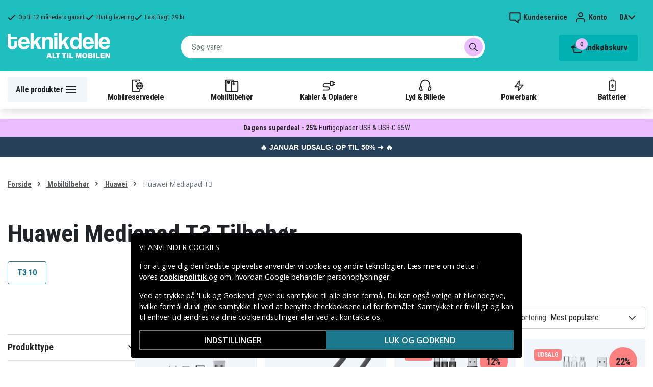

--- FILE ---
content_type: text/html; charset=utf-8
request_url: https://www.teknikdele.dk/kategori/mediapad-t3
body_size: 35867
content:
<!doctype html>
<html data-n-head-ssr lang="da" data-n-head="%7B%22lang%22:%7B%22ssr%22:%22da%22%7D%7D">
  <head >
    <meta data-n-head="ssr" charset="utf-8"><meta data-n-head="ssr" name="viewport" content="width=device-width, initial-scale=1, user-scalable=no"><meta data-n-head="ssr" data-hid="theme-color" name="theme-color" content="#1fbfc0"><meta data-n-head="ssr" name="format-detection" content="telephone=no"><meta data-n-head="ssr" data-hid="apple-mobile-web-app-title" name="apple-mobile-web-app-title" content="Teknikdele"><meta data-n-head="ssr" data-hid="og:image" name="og:image" content="/TD_Logo_Slogan_DK_Black.webp"><meta data-n-head="ssr" data-hid="description" name="description" content="Køb Mediapad T3 Tilbehør billigt online på Teknikdele.dk ✓ Stort udvalg ✓ Hurtig levering ✓ Sikker betaling"><title>Huawei Mediapad T3 Tilbehør - Teknikdele.dk</title><link data-n-head="ssr" rel="icon" href="/favicon.ico"><link rel="preload" as="style" href="https://fonts.googleapis.com/css2?family=Open+Sans:wght@400;500;600&amp;family=Roboto+Condensed:wght@400;700&amp;display=swap" data-hid="fonts-pre"><link rel="stylesheet" href="https://fonts.googleapis.com/css2?family=Open+Sans:wght@400;500;600&amp;family=Roboto+Condensed:wght@400;700&amp;display=swap" data-hid="fonts"><link data-n-head="ssr" rel="preconnect" href="https://assets.spares.nu"><link data-n-head="ssr" rel="preconnect" href="https://fonts.gstatic.com"><link rel="preload" as="font" type="font/woff2" href="/_nuxt/fonts/fa-regular-400-min.edf4d8e.woff2" data-hid="font-fa-pre" crossorigin="crossorigin"><link data-n-head="ssr" rel="alternate" hreflang="da" href="https://www.teknikdele.dk/kategori/mobiltillbehor/huawei/mediapad-t3"><link data-n-head="ssr" rel="alternate" hreflang="fi" href="https://www.tekniikkaosat.fi/kategoria/mobiililisatarvikkeet/huawei/mediapad-t3"><link data-n-head="ssr" rel="alternate" hreflang="no" href="https://www.teknikkdeler.no/kategori/mobiltilbehor/huawei-tilbehor/mediapad-t3"><link data-n-head="ssr" rel="alternate" hreflang="sv" href="https://www.teknikdelar.se/kategori/mobiltillbehor/huawei-tillbehor/mediapad-t3"><link data-n-head="ssr" rel="canonical" href="https://www.teknikdele.dk/kategori/mobiltillbehor/huawei/mediapad-t3"><style data-n-head="ssr" type="text/css" data-hid="font-awesome">
      @font-face {
        font-family: 'Font Awesome 5 Pro';
        font-display: swap;
        font-style: normal;
        font-weight: 400;
        src: url('/_nuxt/fonts/fa-regular-400-min.f912173.eot') format('embedded-opentype'),
             url('/_nuxt/fonts/fa-regular-400-min.edf4d8e.woff2') format('woff2'),
             url('/_nuxt/fonts/fa-regular-400-min.b304fd0.woff') format('woff'),
             url('/_nuxt/fonts/fa-regular-400-min.ca3094f.ttf') format('truetype'),
             url('/_nuxt/img/fa-regular-400-min.8aa02f2.svg#fontawesome') format('svg');
      }
    </style><script data-n-head="ssr" data-hid="gtm-script">window['dataLayer']=[];if(!window._gtm_init){window._gtm_init=1;(function(w,n,d,m,e,p){w[d]=(w[d]==1||n[d]=='yes'||n[d]==1||n[m]==1||(w[e]&&w[e][p]&&w[e][p]()))?1:0})(window,navigator,'doNotTrack','msDoNotTrack','external','msTrackingProtectionEnabled');(function(w,d,s,l,x,y){w[x]={};w._gtm_inject=function(i){if(w.doNotTrack||w[x][i])return;w[x][i]=1;w[l]=w[l]||[];function gtag(){w[l].push(arguments);}gtag('consent','default',{'ad_storage':'denied','analytics_storage':'denied','ad_user_data':'denied','ad_personalization':'denied'});w[l].push({'gtm.start':new Date().getTime(),event:'gtm.js'});var f=d.getElementsByTagName(s)[0],j=d.createElement(s);j.defer=true;j.src='https://www.googletagmanager.com/gtm.js?id='+i;f.parentNode.insertBefore(j,f);};w[l]=w[l]||[];w[l].push({originalLocation:d.location.protocol+"//"+d.location.hostname+d.location.pathname+d.location.search,originalReferrer:d.referrer})})(window,document,'script','dataLayer','_gtm_ids','_gtm_inject')};["GTM-NXRRZRQ"].forEach(function(i){window._gtm_inject(i)})</script><link rel="stylesheet" href="/_nuxt/css/36a7fd0.css"><link rel="stylesheet" href="/_nuxt/css/ffa8dde.css"><link rel="stylesheet" href="/_nuxt/css/bb48b8d.css"><link rel="stylesheet" href="/_nuxt/css/0f9f3fe.css">
  </head>
  <body >
    <noscript data-n-head="ssr" data-hid="gtm-noscript" data-pbody="true"><iframe src="https://www.googletagmanager.com/ns.html?id=GTM-NXRRZRQ&" height="0" width="0" style="display:none;visibility:hidden" title="gtm"></iframe></noscript><div data-server-rendered="true" id="__nuxt"><!----><div id="__layout"><div><!----><!----><!----> <header class="main-header"><section class="top-bar d-lg-none"><section tabindex="0" class="hooper"><div class="hooper-list"><ul class="hooper-track" style="transform:translate(0px, 0);"><li aria-hidden="true" class="hooper-slide" style="width:100%;"><div class="small-usp"><i class="far fa-check"></i> <em>Op til 12 måneders garanti</em></div></li><li aria-hidden="true" class="hooper-slide" style="width:0px;"><div class="small-usp"><i class="far fa-check"></i> <em>Hurtig levering</em></div></li><li aria-hidden="true" class="hooper-slide is-prev" style="width:0px;"><div class="small-usp"><i class="far fa-check"></i> <em>Fast fragt: 29 kr</em></div></li><li class="hooper-slide is-active" style="width:100%;"><div class="small-usp"><i class="far fa-check"></i> <em>Op til 12 måneders garanti</em></div></li><li aria-hidden="true" class="hooper-slide is-next" style="width:0px;"><div class="small-usp"><i class="far fa-check"></i> <em>Hurtig levering</em></div></li><li aria-hidden="true" class="hooper-slide" style="width:0px;"><div class="small-usp"><i class="far fa-check"></i> <em>Fast fragt: 29 kr</em></div></li><li aria-hidden="true" class="hooper-slide is-clone" style="width:100%;"><div class="small-usp"><i class="far fa-check"></i> <em>Op til 12 måneders garanti</em></div></li><li aria-hidden="true" class="hooper-slide is-clone" style="width:0px;"><div class="small-usp"><i class="far fa-check"></i> <em>Hurtig levering</em></div></li><li aria-hidden="true" class="hooper-slide is-clone" style="width:0px;"><div class="small-usp"><i class="far fa-check"></i> <em>Fast fragt: 29 kr</em></div></li></ul><div aria-live="polite" aria-atomic="true" class="hooper-liveregion hooper-sr-only">Item 1 of 3</div></div></section></section> <div class="fixed-scroll"><div class="usp-top-bar d-none d-lg-block" data-v-67787e96><div class="container" data-v-67787e96><div class="row align-items-center" data-v-67787e96><div class="col d-flex flex-row ups-items" data-v-67787e96><div class="ups-item" data-v-67787e96><i class="far fa-check" data-v-67787e96></i> <small data-v-67787e96>Op til 12 måneders garanti</small></div> <div class="ups-item" data-v-67787e96><i class="far fa-check" data-v-67787e96></i> <small data-v-67787e96>Hurtig levering</small></div> <div class="ups-item" data-v-67787e96><i class="far fa-check" data-v-67787e96></i> <small data-v-67787e96>Fast fragt: 29 kr</small></div></div> <div class="col d-flex flex-row" data-v-67787e96><div class="quick-actions" data-v-67787e96><a href="https://www.teknikdele.dk/kontakt-kundeservice" class="quick-action" data-v-67787e96><img src="[data-uri]" alt="Kundeservice" class="support-icon" data-v-67787e96> <small data-v-67787e96>Kundeservice</small></a> <div class="quick-action user-account" data-v-67787e96><img src="[data-uri]" alt="Konto" class="avatar-icon" data-v-67787e96> <small data-v-67787e96>Konto</small></div> <!----> <div tabindex="0" class="quick-action locale-toggle" data-v-67787e96><button data-v-67787e96><small class="text-uppercase" data-v-67787e96>da</small> <i class="fas fa-chevron-down" data-v-67787e96></i></button> <!----></div></div></div></div></div></div> <section class="top-bar d-none d-lg-none"><div class="container"><div class="row align-items-center"><div class="col small-usps"><div class="small-usp"><i class="far fa-check"></i> <small>Op til 12 måneders garanti</small></div> <div class="small-usp"><i class="far fa-check"></i> <small>Hurtig levering</small></div> <div class="small-usp"><i class="far fa-check"></i> <small>Fast fragt: 29 kr</small></div></div> <div class="col d-flex justify-content-end"><ul class="nav"><li class="nav-item b-nav-dropdown dropdown language-switcher"><a role="button" aria-haspopup="true" aria-expanded="false" href="#" target="_self" class="nav-link dropdown-toggle"><span class="flag f-dk"></span></a><ul tabindex="-1" class="dropdown-menu"><!----></ul></li></ul> <ul class="nav align-items-center"><!----> <li class="nav-item account-link"><a href="#" rel="noindex nofollow"><span>Konto</span></a></li></ul></div></div></div></section> <div class="container branding d-none d-lg-block"><div class="row mx-0 align-items-center justify-content-between"><div class="col-1 col-md-2 pl-0"><a href="/" class="nuxt-link-active"><img src="/TD_logo_white-dk.svg" height="30" alt="Teknikdele" class="logo"></a></div> <div class="col-md-6 pb-1"><div class="search-wrapper"><!----></div></div> <div class="col-auto"><button class="shopping-bag"><span class="shopping-cart"><img src="[data-uri]" width="42" height="42" alt="Indkøbskurv" class="td-icon"> <span class="count">0</span></span> <span class="cart-title">Indkøbskurv</span></button></div></div></div> <nav class="navbar mobile-navbar navbar-light navbar-expand-lg"><div class="container"><button type="button" title="Menu" class="collapsed toggler"><svg width="32" height="32" viewBox="0 0 32 32" xmlns="http://www.w3.org/2000/svg"><path d="M25 15a1 1 0 0 1 .117 1.993L25 17H7a1 1 0 0 1-.117-1.993L7 15h18zm0-6a1 1 0 0 1 .117 1.993L25 11H7a1 1 0 0 1-.117-1.993L7 9h18zm0 12a1 1 0 0 1 .117 1.993L25 23H7a1 1 0 0 1-.117-1.993L7 21h18z" fill="#272627" fill-rule="nonzero"></path></svg> <span class="d-inline d-lg-none mobile">
              Menu
            </span> <span class="d-none d-lg-inline desktop">
              Alle produkter
            </span></button> <div class="header-categories"><div class="scrollable"><ul class="navbar-nav main-nav"><li class="nav-item"><a href="/kategori/mobilreservdelar" target="_self" class="nav-link"><img src="https://assets.spares.nu/categories/thumb/b67080ff-0d2f-46ee-a602-19e491e9a74c.svg" alt="">
          Mobilreservedele
        </a></li><li class="nav-item"><a href="/kategori/mobiltillbehor" target="_self" class="nav-link"><img src="https://assets.spares.nu/categories/thumb/ca7a4995-d63f-4e04-ade6-59df8bf4d79f.svg" alt="">
          Mobiltilbehør
        </a></li><li class="nav-item"><a href="/kategori/kabler-mobilopladere" target="_self" class="nav-link"><img src="https://assets.spares.nu/categories/thumb/35a3a77c-a3d3-4b04-8f0e-d8dc5c2723e9.svg" alt="">
          Kabler &amp; Opladere
        </a></li><li class="nav-item"><a href="/kategori/lyd-bild" target="_self" class="nav-link"><img src="https://assets.spares.nu/categories/thumb/31eca997-7d67-4e78-9607-f9ff9dfa6442.svg" alt="">
          Lyd &amp; Billede
        </a></li><li class="nav-item"><a href="/kategori/powerbank" target="_self" class="nav-link"><img src="https://assets.spares.nu/categories/thumb/1615a507-984c-4895-baab-09ee8ccdd8f4.svg" alt="">
          Powerbank
        </a></li><li class="nav-item"><a href="/kategori/batterier" target="_self" class="nav-link"><img src="https://assets.spares.nu/categories/thumb/07879628-aabc-48be-b0ab-2fbb01700f8e.svg" alt="">
          Batterier
        </a></li></ul></div> <div class="scroll-nav next-shown"><!----> <button aria-label="Næste" class="next"><svg width="32" height="32" viewBox="0 0 32 32" xmlns="http://www.w3.org/2000/svg"><path d="M13.293 21.707a1 1 0 0 1 0-1.414L17.585 16l-4.292-4.293a1 1 0 0 1-.083-1.32l.083-.094a1 1 0 0 1 1.414 0l5 5a1 1 0 0 1 0 1.414l-5 5a1 1 0 0 1-1.414 0z" fill="#ffffff" fill-rule="nonzero"></path></svg></button></div></div> <a href="/" target="_self" class="navbar-brand d-sm-block d-lg-none nuxt-link-active"><img src="/TD_logo_white-dk.svg" height="30" alt="Teknikdele" class="logo"></a> <ul class="navbar-nav right-nav"><li class="nav-item shopping-bag mobile-shopping-bag"><a href="#" target="_self" class="nav-link"><span class="mobile-cart"><img src="[data-uri]" width="32" height="32" alt="Indkøbskurv" class="td-icon"> <span class="count">0</span></span> <span class="cart-title">Indkøbskurv</span></a></li></ul></div></nav> <div class="mobile-search d-lg-none"><div class="auto-complete"><div class="d-lg-block d-flex search-wrapper"><div dir="auto" class="v-select search-bar vs--single vs--searchable"> <div id="vs80534__combobox" role="combobox" aria-expanded="false" aria-owns="vs80534__listbox" aria-controls="vs80534__listbox" aria-label="Search for option" class="vs__dropdown-toggle"><div class="vs__selected-options"> <input placeholder="Søg varer" aria-autocomplete="list" aria-labelledby="vs80534__combobox" aria-controls="vs80534__listbox" type="search" autocomplete="off" value="" class="vs__search"></div> <div class="vs__actions"><button type="button" title="Clear Selected" aria-label="Clear Selected" class="vs__clear" style="display:none;"><svg xmlns="http://www.w3.org/2000/svg" width="10" height="10"><path d="M6.895455 5l2.842897-2.842898c.348864-.348863.348864-.914488 0-1.263636L9.106534.261648c-.348864-.348864-.914489-.348864-1.263636 0L5 3.104545 2.157102.261648c-.348863-.348864-.914488-.348864-1.263636 0L.261648.893466c-.348864.348864-.348864.914489 0 1.263636L3.104545 5 .261648 7.842898c-.348864.348863-.348864.914488 0 1.263636l.631818.631818c.348864.348864.914773.348864 1.263636 0L5 6.895455l2.842898 2.842897c.348863.348864.914772.348864 1.263636 0l.631818-.631818c.348864-.348864.348864-.914489 0-1.263636L6.895455 5z"></path></svg></button> <span class="search-icon"><i class="fas fa-search"></i> <i class="far fa-times"></i></span> <div class="vs__spinner" style="display:none;">Loading...</div></div></div> <ul id="vs80534__listbox" role="listbox" style="display:none;visibility:hidden;"></ul> </div> <!----></div></div></div></div> <div tabindex="-1" class="b-sidebar-outer mobile-nav category-mega-menu"><!----><div tabindex="-1" role="dialog" aria-modal="true" aria-hidden="true" class="b-sidebar shadow bg-light text-dark" style="width:324;display:none;"><header class="b-sidebar-header"><strong><header class="sidebar-header"><div class="d-flex"><div class="p-2 flex-grow-1"><h3>Menu</h3></div></div></header></strong><button type="button" aria-label="Close" class="close text-dark"><svg viewBox="0 0 16 16" width="1em" height="1em" focusable="false" role="img" aria-label="x" xmlns="http://www.w3.org/2000/svg" fill="currentColor" class="bi-x b-icon bi"><g><path d="M4.646 4.646a.5.5 0 0 1 .708 0L8 7.293l2.646-2.647a.5.5 0 0 1 .708.708L8.707 8l2.647 2.646a.5.5 0 0 1-.708.708L8 8.707l-2.646 2.647a.5.5 0 0 1-.708-.708L7.293 8 4.646 5.354a.5.5 0 0 1 0-.708z"/></g></svg></button></header></div><!----><div class="b-sidebar-backdrop bg-dark" style="display:none;"></div></div></header> <section class="extra-banner inactive"><!----></section> <section class="store-message"><p>
    <a href="https://www.teknikdele.dk/kategori/januarudsalg" style="text-decoration: none; display: block; background-color: #254058; padding: 8px 12px; text-align: center; font-family: 'Roboto', sans-serif;">
        <span style="color: #ffffff; font-size: 14px; font-weight: bold;">
            🔥 JANUAR UDSALG: OP TIL 50% ➜ 🔥
        </span>
    </a>

</p></section> <nav class="breadcrumbs"><div class="container"><ol class="breadcrumb"><li class="breadcrumb-item"><a href="/" target="_self" class="nuxt-link-active">
        Forside
      </a></li><li class="breadcrumb-item"><a href="/kategori/mobiltillbehor" target="_self">
        Mobiltilbehør
      </a></li><li class="breadcrumb-item"><a href="/kategori/mobiltillbehor/huawei" target="_self">
        Huawei
      </a></li><li class="breadcrumb-item active"><span aria-current="location">
        Huawei Mediapad T3
      </span></li></ol></div></nav> <main data-slug="mediapad-t3" data-fetch-key="ProductCategory:0" class="product-category"><div class="header cat-header"><div class="container"><h1>Huawei Mediapad T3 Tilbehør</h1> <!----> <!----> <!----> <div class="sub-categories"><ul><li><a href="/kategori/mobiltillbehor/huawei/mediapad-t3/t3-10" class="category-btn">
                T3 10
              </a></li></ul></div> <div class="deal-tagline"><span>Slå til!</span></div></div></div> <div><section class="product-grid-wrapper container"><div class="product-view-row"><div class="filter-sidebar"><div class="product-filter"><div class="desktop-header d-none d-lg-block"></div> <div class="mobile-header"><div class="title">
      Filter
    </div> <div class="close"><button><i class="far fa-times"></i></button></div></div> <ul class="filter-parent"></ul> <div class="mobile-footer"><button class="btn btn-primary btn-block"><span>Filter</span> <!----></button> <button class="btn btn-outline-dark btn-block">
      Ryd filtre
    </button></div></div></div> <div class="product-list with-sidebar"><header><div class="product-list-header"><!----> <div class="result-sorting d-flex justify-content-between"><section class="phone-model-selector" style="display:none;"><h2>Find reservedele &amp; tilbehør til din mobil</h2> <div class="select-group"><div dir="auto" class="v-select vs--single vs--unsearchable"> <div id="vs80535__combobox" role="combobox" aria-expanded="false" aria-owns="vs80535__listbox" aria-controls="vs80535__listbox" aria-label="Search for option" class="vs__dropdown-toggle"><div class="vs__selected-options"><span class="vs__selected">
            
           <!----></span> <input readonly="readonly" aria-autocomplete="list" aria-labelledby="vs80535__combobox" aria-controls="vs80535__listbox" type="search" autocomplete="off" value="" class="vs__search"></div> <div class="vs__actions"><button type="button" title="Clear Selected" aria-label="Clear Selected" class="vs__clear" style="display:none;"><svg xmlns="http://www.w3.org/2000/svg" width="10" height="10"><path d="M6.895455 5l2.842897-2.842898c.348864-.348863.348864-.914488 0-1.263636L9.106534.261648c-.348864-.348864-.914489-.348864-1.263636 0L5 3.104545 2.157102.261648c-.348863-.348864-.914488-.348864-1.263636 0L.261648.893466c-.348864.348864-.348864.914489 0 1.263636L3.104545 5 .261648 7.842898c-.348864.348863-.348864.914488 0 1.263636l.631818.631818c.348864.348864.914773.348864 1.263636 0L5 6.895455l2.842898 2.842897c.348863.348864.914772.348864 1.263636 0l.631818-.631818c.348864-.348864.348864-.914489 0-1.263636L6.895455 5z"></path></svg></button> <svg xmlns="http://www.w3.org/2000/svg" width="14" height="10" role="presentation" class="vs__open-indicator"><path d="M9.211364 7.59931l4.48338-4.867229c.407008-.441854.407008-1.158247 0-1.60046l-.73712-.80023c-.407008-.441854-1.066904-.441854-1.474243 0L7 5.198617 2.51662.33139c-.407008-.441853-1.066904-.441853-1.474243 0l-.737121.80023c-.407008.441854-.407008 1.158248 0 1.600461l4.48338 4.867228L7 10l2.211364-2.40069z"></path></svg> <div class="vs__spinner" style="display:none;">Loading...</div></div></div> <ul id="vs80535__listbox" role="listbox" style="display:none;visibility:hidden;"></ul> </div> <!----> <!----></div></section> <div class="sorting-filtering"><div class="sorting-controls"><div class="form-control filter-control d-lg-none d-md-none d-sm-none d-flex justify-content-between" data-v-35548591><span data-v-35548591>
    Filter
    <!----></span> <svg width="32" height="32" viewBox="0 0 32 32" xmlns="http://www.w3.org/2000/svg" data-v-35548591><path d="M15 11a1 1 0 0 1-1.993.117L13 11v-1H7a1 1 0 0 1-.117-1.993L7 8h6V7a1 1 0 0 1 1.993-.117L15 7v4zm11-2a1 1 0 0 1-.883.993L25 10h-7a1 1 0 0 1-.117-1.993L18 8h7a1 1 0 0 1 1 1zm-9 7a1 1 0 0 1-.883.993L16 17H7a1 1 0 0 1-.117-1.993L7 15h9a1 1 0 0 1 1 1zm2-2a1 1 0 0 1 1.993-.117L21 14v1h4a1 1 0 0 1 .117 1.993L25 17h-4v1a1 1 0 0 1-1.993.117L19 18v-4zm-6 11a1 1 0 0 1-1.993.117L11 25v-1H7a1 1 0 0 1-.117-1.993L7 22h4v-1a1 1 0 0 1 1.993-.117L13 21v4zm13-2a1 1 0 0 1-.883.993L25 24h-9a1 1 0 0 1-.117-1.993L16 22h9a1 1 0 0 1 1 1z" fill="#000" fill-rule="nonzero" data-v-35548591></path></svg></div> <div class="d-lg-none d-md-none d-block"><div class="mobile-sort" data-v-d461457a><button class="sort-button" data-v-d461457a><span data-v-d461457a>Mest populære</span> <i class="fas fa-chevron-down" data-v-d461457a></i></button> <!----></div></div> <div class="d-none d-md-block d-lg-block ml-auto"><div class="form-control sort-control"><span>Sortering:</span> <select><option selected="selected" value="1">
                        Mest populære
                      </option><option value="2">
                        Laveste pris
                      </option><option value="3">
                        Højeste pris
                      </option><option value="4">
                        Højeste rabat
                      </option><option value="5">
                        Højeste kundevurdering
                      </option><option value="6">
                        Nyeste
                      </option></select></div></div></div> <!----></div></div></div></header> <!----> <div class="container_"><div class="header"><!----></div> <a id="gridanchor"></a> <div class="grid"><a href="/produkt/sign-3-in-1-kabel-lightning-usb-c-micro-usb-3a-1-2m-sort" class="product-card"><div class="details-wrapper"><div class="product-card-image"><!----> <img loading="lazy" src="https://assets.spares.nu/products/thumb/SN-1230G4_If7vch0clH6DowZR50jOW.jpg" width="300" height="300" alt="SiGN 3-in-1 Kabel Lightning, USB-C, Micro-USB, 3A, 1.2m - Sort" class="featured"></div> <div class="meta"><div><p class="product-name"> SiGN 3-in-1 Kabel Lightning, USB-C, Micro-USB, 3A, 1.2m - Sort</p></div> <div class="price-rating"><div class="mt-1 product-rating" style="visibility:visible;"><div class="product-score-rating" data-v-51861292><div class="stars" style="--star-size:14px;" data-v-51861292></div> <span class="score" data-v-51861292>
    (147)
  </span></div></div> <div class="product-pricing"><div class="product-price">79 kr.</div></div></div></div></div> <div class="stock-and-atc"><div class="stock-check"><!----> <div class="stock-status in-stock"><div class="stock-indicator"></div> <small class="stock-status-text"><!----></small></div></div> <div class="add-to-cart"><button>
          Tilføj til kurv
        </button> <!----></div></div></a><a href="/produkt/sign-3-in-1-usb-c-micro-usb-lightning-2-4a-usb-kabel-1m-sort" class="product-card"><div class="details-wrapper"><div class="product-card-image"><!----> <img loading="lazy" src="https://assets.spares.nu/products/thumb/SNMAG-MTLBL_EFDjIiMQn8BmYon6WyB4E.jpg" width="300" height="300" alt="SiGN Magnetisk kabel 3-i-1 USB-C, Lightning, Micro-USB 2.4A, 1 m - Sort" class="featured"></div> <div class="meta"><div><p class="product-name"> SiGN Magnetisk kabel 3-i-1 USB-C, Lightning, Micro-USB 2.4A, 1 m - Sort</p></div> <div class="price-rating"><div class="mt-1 product-rating" style="visibility:visible;"><div class="product-score-rating" data-v-51861292><div class="stars" style="--star-size:14px;" data-v-51861292></div> <span class="score" data-v-51861292>
    (153)
  </span></div></div> <div class="product-pricing"><div class="product-price">105 kr.</div></div></div></div></div> <div class="stock-and-atc"><div class="stock-check"><!----> <div class="stock-status in-stock"><div class="stock-indicator"></div> <small class="stock-status-text"><!----></small></div></div> <div class="add-to-cart"><button>
          Tilføj til kurv
        </button> <!----></div></div></a><a href="/produkt/sign-3-i-1-kabel-lightning-usb-c-micro-usb-24a-025m-sort" class="product-card"><div class="details-wrapper"><div class="product-card-image"><!----> <img loading="lazy" src="https://assets.spares.nu/products/thumb/0_-_-_5_-_-_11_46S1CqrGAMb4QY6Oh3lEs.jpg" width="300" height="300" alt="SiGN 3-i-1 kabel Lightning, USB-C, Micro-USB, 2,4A, 0,25m - Sort" class="featured"></div> <div class="meta"><div><p class="product-name"> SiGN 3-i-1 kabel Lightning, USB-C, Micro-USB, 2,4A, 0,25m - Sort</p></div> <div class="price-rating"><div class="mt-1 product-rating" style="visibility:visible;"><div class="product-score-rating" data-v-51861292><div class="stars" style="--star-size:14px;" data-v-51861292></div> <span class="score" data-v-51861292>
    (80)
  </span></div></div> <div class="product-pricing"><div class="product-price"><div class="campaign">12%</div><span class="discount-price">61 kr.</span>  <del class="normal-price">69 kr.</del></div></div></div></div></div> <div class="stock-and-atc"><div class="stock-check"><!----> <div class="stock-status in-stock"><div class="stock-indicator"></div> <small class="stock-status-text"><!----></small></div></div> <div class="add-to-cart"><button>
          Tilføj til kurv
        </button> <!----></div></div></a><a href="/produkt/hvidt-sign-3-i-1-lightning-usb-c-micro-usb-kabel-5v-3a-0-25m" class="product-card"><div class="details-wrapper"><div class="product-card-image"><!----> <img loading="lazy" src="https://assets.spares.nu/products/thumb/0_-_-_5_-_-_11_7hvYaXa_fxt5wHMxJvFJF.jpg" width="300" height="300" alt="Hvidt SiGN 3-i-1 Lightning, USB-C, Micro-USB kabel 5V, 3A - 0,25m " class="featured"></div> <div class="meta"><div><p class="product-name"> Hvidt SiGN 3-i-1 Lightning, USB-C, Micro-USB kabel 5V, 3A - 0,25m </p></div> <div class="price-rating"><div class="mt-1 product-rating" style="visibility:visible;"><div class="product-score-rating" data-v-51861292><div class="stars" style="--star-size:14px;" data-v-51861292></div> <span class="score" data-v-51861292>
    (69)
  </span></div></div> <div class="product-pricing"><div class="product-price"><div class="campaign">22%</div><span class="discount-price">46 kr.</span>  <del class="normal-price">59 kr.</del></div></div></div></div></div> <div class="stock-and-atc"><div class="stock-check"><!----> <div class="stock-status in-stock"><div class="stock-indicator"></div> <small class="stock-status-text"><!----></small></div></div> <div class="add-to-cart"><button>
          Tilføj til kurv
        </button> <!----></div></div></a><a href="/produkt/deltaco-micro-usb-kabel-2m-sort" class="product-card"><div class="details-wrapper"><div class="product-card-image"><!----> <img loading="lazy" src="https://assets.spares.nu/products/thumb/USB-302S_g_Ce0qejx_9xbHs_DTcfr.jpg" width="300" height="300" alt="Deltaco micro-USB kabel 2m - Sort" class="featured"></div> <div class="meta"><div><p class="product-name"> Deltaco micro-USB kabel 2m - Sort</p></div> <div class="price-rating"><div class="mt-1 product-rating" style="visibility:visible;"><div class="product-score-rating" data-v-51861292><div class="stars" style="--star-size:14px;" data-v-51861292></div> <span class="score" data-v-51861292>
    (65)
  </span></div></div> <div class="product-pricing"><div class="product-price">39 kr.</div></div></div></div></div> <div class="stock-and-atc"><div class="stock-check"><!----> <div class="stock-status in-stock"><div class="stock-indicator"></div> <small class="stock-status-text"><!----></small></div></div> <div class="add-to-cart"><button>
          Tilføj til kurv
        </button> <!----></div></div></a><a href="/produkt/deltaco-micro-usb-kabel-0-5m-sort" class="product-card"><div class="details-wrapper"><div class="product-card-image"><!----> <img loading="lazy" src="https://assets.spares.nu/products/thumb/USB-300S_x2sS8AomkMQZZaO42uMzP.jpg" width="300" height="300" alt="Deltaco micro-USB kabel 0.5m - Sort" class="featured"></div> <div class="meta"><div><p class="product-name"> Deltaco micro-USB kabel 0.5m - Sort</p></div> <div class="price-rating"><div class="mt-1 product-rating" style="visibility:visible;"><div class="product-score-rating" data-v-51861292><div class="stars" style="--star-size:14px;" data-v-51861292></div> <span class="score" data-v-51861292>
    (10)
  </span></div></div> <div class="product-pricing"><div class="product-price">39 kr.</div></div></div></div></div> <div class="stock-and-atc"><div class="stock-check"><!----> <div class="stock-status in-stock"><div class="stock-indicator"></div> <small class="stock-status-text"><!----></small></div></div> <div class="add-to-cart"><button>
          Tilføj til kurv
        </button> <!----></div></div></a><a href="/produkt/sign-samsung-galaxy-s6-s7-micro-usb-kabel-5v-2-1a-1-2m-hvidt" class="product-card"><div class="details-wrapper"><div class="product-card-image"><!----> <img loading="lazy" src="https://assets.spares.nu/products/thumb/0_-_-_5_-_-_10_wnSgKv_lMkHyqe6_bw27T.jpg" width="300" height="300" alt="SiGN Samsung Galaxy S6, S7 micro-USB kabel 5V, 2.1A, 1.2m - Hvidt" class="featured"></div> <div class="meta"><div><p class="product-name"> SiGN Samsung Galaxy S6, S7 micro-USB kabel 5V, 2.1A, 1.2m - Hvidt</p></div> <div class="price-rating"><div class="mt-1 product-rating" style="visibility:visible;"><div class="product-score-rating" data-v-51861292><div class="stars" style="--star-size:14px;" data-v-51861292></div> <span class="score" data-v-51861292>
    (108)
  </span></div></div> <div class="product-pricing"><div class="product-price">39 kr.</div></div></div></div></div> <div class="stock-and-atc"><div class="stock-check"><!----> <div class="stock-status in-stock"><div class="stock-indicator"></div> <small class="stock-status-text"><!----></small></div></div> <div class="add-to-cart"><button>
          Tilføj til kurv
        </button> <!----></div></div></a><a href="/produkt/deltaco-micro-usb-kabel-3m-sort" class="product-card"><div class="details-wrapper"><div class="product-card-image"><!----> <img loading="lazy" src="https://assets.spares.nu/products/thumb/USB-303S_nYjySvEZKDKknTn-mbwnc.jpg" width="300" height="300" alt="Deltaco micro-USB kabel 3m - Sort" class="featured"></div> <div class="meta"><div><p class="product-name"> Deltaco micro-USB kabel 3m - Sort</p></div> <div class="price-rating"><div class="mt-1 product-rating" style="visibility:visible;"><div class="product-score-rating" data-v-51861292><div class="stars" style="--star-size:14px;" data-v-51861292></div> <span class="score" data-v-51861292>
    (60)
  </span></div></div> <div class="product-pricing"><div class="product-price">39 kr.</div></div></div></div></div> <div class="stock-and-atc"><div class="stock-check"><!----> <div class="stock-status in-stock"><div class="stock-indicator"></div> <small class="stock-status-text"><!----></small></div></div> <div class="add-to-cart"><button>
          Tilføj til kurv
        </button> <!----></div></div></a><a href="/produkt/goobay-usb-2-0-micro-usb-kabel-1-8m-hvid" class="product-card"><div class="details-wrapper"><div class="product-card-image"><!----> <img loading="lazy" src="https://assets.spares.nu/products/thumb/95143_H0tFB6611tdsVkQ4o6Pse.jpg" width="300" height="195" alt="Goobay USB 2.0 micro-USB kabel 1.8m - Hvid" class="featured"></div> <div class="meta"><div><p class="product-name"> Goobay USB 2.0 micro-USB kabel 1.8m - Hvid</p></div> <div class="price-rating"><div class="mt-1 product-rating" style="visibility:visible;"><div class="product-score-rating" data-v-51861292><div class="stars" style="--star-size:14px;" data-v-51861292></div> <span class="score" data-v-51861292>
    (8)
  </span></div></div> <div class="product-pricing"><div class="product-price">39 kr.</div></div></div></div></div> <div class="stock-and-atc"><div class="stock-check"><!----> <div class="stock-status in-stock"><div class="stock-indicator"></div> <small class="stock-status-text"><!----></small></div></div> <div class="add-to-cart"><button>
          Tilføj til kurv
        </button> <!----></div></div></a><a href="/produkt/baseus-3-in-1-micro-usb-usb-c-lightning-usb-kabel-1-2m-sort" class="product-card"><div class="details-wrapper"><div class="product-card-image"><!----> <img loading="lazy" src="https://assets.spares.nu/products/thumb/CAMLT-JH01_W2zGdI0pd_a6Rcbmb5cFI.jpg" width="300" height="300" alt="Baseus 3-in-1, Micro-USB, USB-C, Lightning USB kabel 1,2m - Sort" class="featured"></div> <div class="meta"><div><p class="product-name"> Baseus 3-in-1, Micro-USB, USB-C, Lightning USB kabel 1,2m - Sort</p></div> <div class="price-rating"><div class="mt-1 product-rating" style="visibility:visible;"><div class="product-score-rating" data-v-51861292><div class="stars" style="--star-size:14px;" data-v-51861292></div> <span class="score" data-v-51861292>
    (6)
  </span></div></div> <div class="product-pricing"><div class="product-price">89 kr.</div></div></div></div></div> <div class="stock-and-atc"><div class="stock-check"><!----> <div class="stock-status in-stock"><div class="stock-indicator"></div> <small class="stock-status-text"><!----></small></div></div> <div class="add-to-cart"><button>
          Tilføj til kurv
        </button> <!----></div></div></a><a href="/produkt/deltaco-micro-usb-kabel-1m-sort" class="product-card"><div class="details-wrapper"><div class="product-card-image"><!----> <img loading="lazy" src="https://assets.spares.nu/products/thumb/USB-301S_KvUKMHJT68ukaLz8uGHfH.jpg" width="300" height="300" alt="Deltaco micro-USB kabel 1m - Sort" class="featured"></div> <div class="meta"><div><p class="product-name"> Deltaco micro-USB kabel 1m - Sort</p></div> <div class="price-rating"><div class="mt-1 product-rating" style="visibility:visible;"><div class="product-score-rating" data-v-51861292><div class="stars" style="--star-size:14px;" data-v-51861292></div> <span class="score" data-v-51861292>
    (36)
  </span></div></div> <div class="product-pricing"><div class="product-price">39 kr.</div></div></div></div></div> <div class="stock-and-atc"><div class="stock-check"><!----> <div class="stock-status in-stock"><div class="stock-indicator"></div> <small class="stock-status-text"><!----></small></div></div> <div class="add-to-cart"><button>
          Tilføj til kurv
        </button> <!----></div></div></a><a href="/produkt/usb-20-kabel-type-a-ha-type-micro-b-ha-5-benet-til-opladningdataoverforsel-til-mobiltelefonerpdaer-2m-hvid" class="product-card"><div class="details-wrapper"><div class="product-card-image"><!----> <img loading="lazy" src="https://assets.spares.nu/products/thumb/528e47c3-52f2-4800-823a-4a2f051bf9c5.jpg" width="150" height="150" alt="USB 2.0 kabel Type A til Micro B, 5-pin – 2 m – Hvid" class="featured"></div> <div class="meta"><div><p class="product-name"> USB 2.0 kabel Type A til Micro B, 5-pin – 2 m – Hvid</p></div> <div class="price-rating"><div class="mt-1 product-rating" style="visibility:visible;"><div class="product-score-rating" data-v-51861292><div class="stars" style="--star-size:14px;" data-v-51861292></div> <span class="score" data-v-51861292>
    (8)
  </span></div></div> <div class="product-pricing"><div class="product-price">39 kr.</div></div></div></div></div> <div class="stock-and-atc"><div class="stock-check"><!----> <div class="stock-status back-order-quick"><div class="stock-indicator"></div> <small class="stock-status-text"><!----></small></div></div> <div class="add-to-cart"><button>
          Tilføj til kurv
        </button> <!----></div></div></a><a href="/produkt/goobay-usb-2-0-micro-usb-kabel-15cm-hvid" class="product-card"><div class="details-wrapper"><div class="product-card-image"><!----> <img loading="lazy" src="https://assets.spares.nu/products/thumb/96190_Vcx5gmSJl8-kkoJRg2TXU.jpg" width="300" height="195" alt="Goobay USB 2.0 micro-USB kabel 15cm - Hvid" class="featured"></div> <div class="meta"><div><p class="product-name"> Goobay USB 2.0 micro-USB kabel 15cm - Hvid</p></div> <div class="price-rating"><div class="mt-1 product-rating" style="visibility:visible;"><div class="product-score-rating" data-v-51861292><div class="stars" style="--star-size:14px;" data-v-51861292></div> <span class="score" data-v-51861292>
    (8)
  </span></div></div> <div class="product-pricing"><div class="product-price">39 kr.</div></div></div></div></div> <div class="stock-and-atc"><div class="stock-check"><!----> <div class="stock-status in-stock"><div class="stock-indicator"></div> <small class="stock-status-text"><!----></small></div></div> <div class="add-to-cart"><button>
          Tilføj til kurv
        </button> <!----></div></div></a><a href="/produkt/deltaco-micro-usb-kabel-3m-hvidt" class="product-card"><div class="details-wrapper"><div class="product-card-image"><!----> <img loading="lazy" src="https://assets.spares.nu/products/thumb/USB-303W_p7wgxlyEgD8sTNZh9JTeH.jpg" width="300" height="225" alt="Deltaco micro-USB kabel 3m - Hvidt" class="featured"></div> <div class="meta"><div><p class="product-name"> Deltaco micro-USB kabel 3m - Hvidt</p></div> <div class="price-rating"><div class="mt-1 product-rating" style="visibility:visible;"><div class="product-score-rating" data-v-51861292><div class="stars" style="--star-size:14px;" data-v-51861292></div> <span class="score" data-v-51861292>
    (73)
  </span></div></div> <div class="product-pricing"><div class="product-price">39 kr.</div></div></div></div></div> <div class="stock-and-atc"><div class="stock-check"><!----> <div class="stock-status in-stock"><div class="stock-indicator"></div> <small class="stock-status-text"><!----></small></div></div> <div class="add-to-cart"><button>
          Tilføj til kurv
        </button> <!----></div></div></a><a href="/produkt/deltaco-micro-usb-kabel-5m-sort" class="product-card"><div class="details-wrapper"><div class="product-card-image"><!----> <img loading="lazy" src="https://assets.spares.nu/products/thumb/USB-305S_eP8uM5N2B-j3th7R9aeJF.jpg" width="300" height="300" alt="Deltaco micro-USB kabel 5m - Sort" class="featured"></div> <div class="meta"><div><p class="product-name"> Deltaco micro-USB kabel 5m - Sort</p></div> <div class="price-rating"><div class="mt-1 product-rating" style="visibility:visible;"><div class="product-score-rating" data-v-51861292><div class="stars" style="--star-size:14px;" data-v-51861292></div> <span class="score" data-v-51861292>
    (5)
  </span></div></div> <div class="product-pricing"><div class="product-price">49 kr.</div></div></div></div></div> <div class="stock-and-atc"><div class="stock-check"><!----> <div class="stock-status in-stock"><div class="stock-indicator"></div> <small class="stock-status-text"><!----></small></div></div> <div class="add-to-cart"><button>
          Tilføj til kurv
        </button> <!----></div></div></a><a href="/produkt/deltaco-micro-usb-kabel-1m-hvidt" class="product-card"><div class="details-wrapper"><div class="product-card-image"><!----> <img loading="lazy" src="https://assets.spares.nu/products/thumb/USB-301W_e138dsNPHvkDnKsGVDVRy.jpg" width="300" height="300" alt="Deltaco micro-USB kabel 1m - Hvidt" class="featured"></div> <div class="meta"><div><p class="product-name"> Deltaco micro-USB kabel 1m - Hvidt</p></div> <div class="price-rating"><div class="mt-1 product-rating" style="visibility:visible;"><div class="product-score-rating" data-v-51861292><div class="stars" style="--star-size:14px;" data-v-51861292></div> <span class="score" data-v-51861292>
    (8)
  </span></div></div> <div class="product-pricing"><div class="product-price">39 kr.</div></div></div></div></div> <div class="stock-and-atc"><div class="stock-check"><!----> <div class="stock-status in-stock"><div class="stock-indicator"></div> <small class="stock-status-text"><!----></small></div></div> <div class="add-to-cart"><button>
          Tilføj til kurv
        </button> <!----></div></div></a><a href="/produkt/micro-usb-kabel-1m-hvid" class="product-card"><div class="details-wrapper"><div class="product-card-image"><!----> <img loading="lazy" src="https://assets.spares.nu/products/thumb/ECB-DU4EWE_6FuLYZw0QuHnoFW4RYgLE.jpg" width="300" height="300" alt="Micro-USB kabel 1m - Hvid" class="featured"></div> <div class="meta"><div><p class="product-name"> Micro-USB kabel 1m - Hvid</p></div> <div class="price-rating"><div class="mt-1 product-rating" style="visibility:visible;"><div class="product-score-rating" data-v-51861292><div class="stars" style="--star-size:14px;" data-v-51861292></div> <span class="score" data-v-51861292>
    (3)
  </span></div></div> <div class="product-pricing"><div class="product-price">39 kr.</div></div></div></div></div> <div class="stock-and-atc"><div class="stock-check"><!----> <div class="stock-status in-stock"><div class="stock-indicator"></div> <small class="stock-status-text"><!----></small></div></div> <div class="add-to-cart"><button>
          Tilføj til kurv
        </button> <!----></div></div></a><a href="/produkt/epzi-3-in-1-lightning-micro-usb-c-usb-kabel-1m-gyldent" class="product-card"><div class="details-wrapper"><div class="product-card-image"><!----> <img loading="lazy" src="https://assets.spares.nu/products/thumb/USB-MULTI10_iJ9SuPr772ysqRn1O29iY.png" width="300" height="164" alt="Epzi 3-in-1 Lightning, Micro, USB-C USB kabel 1m - Gyldent" class="featured"></div> <div class="meta"><div><p class="product-name"> Epzi 3-in-1 Lightning, Micro, USB-C USB kabel 1m - Gyldent</p></div> <div class="price-rating"><div class="mt-1 product-rating" style="visibility:visible;"><div class="product-score-rating" data-v-51861292><div class="stars" style="--star-size:14px;" data-v-51861292></div> <span class="score" data-v-51861292>
    (10)
  </span></div></div> <div class="product-pricing"><div class="product-price">59 kr.</div></div></div></div></div> <div class="stock-and-atc"><div class="stock-check"><!----> <div class="stock-status in-stock"><div class="stock-indicator"></div> <small class="stock-status-text"><!----></small></div></div> <div class="add-to-cart"><button>
          Tilføj til kurv
        </button> <!----></div></div></a><a href="/produkt/goobay-usb-2-0-micro-usb-kabel-60cm-hvid" class="product-card"><div class="details-wrapper"><div class="product-card-image"><!----> <img loading="lazy" src="https://assets.spares.nu/products/thumb/96192_fuxaPXcYfthDkVR-Gtm4l.jpg" width="300" height="195" alt="Goobay USB 2.0 micro-USB kabel 60cm - Hvid" class="featured"></div> <div class="meta"><div><p class="product-name"> Goobay USB 2.0 micro-USB kabel 60cm - Hvid</p></div> <div class="price-rating"><div class="mt-1 product-rating" style="visibility:visible;"><div class="product-score-rating" data-v-51861292><div class="stars" style="--star-size:14px;" data-v-51861292></div> <span class="score" data-v-51861292>
    (3)
  </span></div></div> <div class="product-pricing"><div class="product-price">39 kr.</div></div></div></div></div> <div class="stock-and-atc"><div class="stock-check"><!----> <div class="stock-status back-order-slow"><div class="stock-indicator"></div> <small class="stock-status-text"><!----></small></div></div> <div class="add-to-cart"><button>
          Tilføj til kurv
        </button> <!----></div></div></a><a href="/produkt/baseus-3-in-1-lightning-micro-usb-c-usb-c-kabel-1-2m" class="product-card"><div class="details-wrapper"><div class="product-card-image"><!----> <img loading="lazy" src="https://assets.spares.nu/products/thumb/CAMLT-BSY01_nSKcMF0Xw709WlvsqCvzR.jpg" width="265" height="300" alt="Baseus 3-in-1 Lightning, Micro-USB-C USB-C kabel 1,2m " class="featured"></div> <div class="meta"><div><p class="product-name"> Baseus 3-in-1 Lightning, Micro-USB-C USB-C kabel 1,2m </p></div> <div class="price-rating"><div class="mt-1 product-rating" style="visibility:visible;"><div class="product-score-rating" data-v-51861292><div class="stars" style="--star-size:14px;" data-v-51861292></div> <span class="score" data-v-51861292>
    (2)
  </span></div></div> <div class="product-pricing"><div class="product-price">89 kr.</div></div></div></div></div> <div class="stock-and-atc"><div class="stock-check"><!----> <div class="stock-status back-order-slow"><div class="stock-indicator"></div> <small class="stock-status-text"><!----></small></div></div> <div class="add-to-cart"><button>
          Tilføj til kurv
        </button> <!----></div></div></a><a href="/produkt/sign-micro-usb-kabel-til-samsung-galaxy-s6-s6-edge-s7-s7-edge-12m" class="product-card"><div class="details-wrapper"><div class="product-card-image"><!----> <img loading="lazy" src="https://assets.spares.nu/products/thumb/13095_2riHkem9CrXz2wiyYB5nG.jpg" width="300" height="300" alt="SiGN Micro USB-kabel til Samsung Galaxy S6, S6 Edge, S7, S7 Edge - 1,2m" class="featured"></div> <div class="meta"><div><p class="product-name"> SiGN Micro USB-kabel til Samsung Galaxy S6, S6 Edge, S7, S7 Edge - 1,2m</p></div> <div class="price-rating"><div class="mt-1 product-rating" style="visibility:visible;"><div class="product-score-rating" data-v-51861292><div class="stars" style="--star-size:14px;" data-v-51861292></div> <span class="score" data-v-51861292>
    (52)
  </span></div></div> <div class="product-pricing"><div class="product-price">39 kr.</div></div></div></div></div> <div class="stock-and-atc"><div class="stock-check"><!----> <div class="stock-status in-stock"><div class="stock-indicator"></div> <small class="stock-status-text"><!----></small></div></div> <div class="add-to-cart"><button>
          Tilføj til kurv
        </button> <!----></div></div></a><a href="/produkt/universal-ipad-9-11-6-black-silikonecover-fra-deltaco" class="product-card"><div class="details-wrapper"><div class="product-card-image"><!----> <img loading="lazy" src="https://assets.spares.nu/products/thumb/TPF-1305_ewq6KJU81LH4DgYDvVgSn.png" width="181" height="300" alt="Universal iPad 9-11.6&quot;- Black silikonecover fra DELTACO" class="featured"></div> <div class="meta"><div><p class="product-name"> Universal iPad 9-11.6&quot;- Black silikonecover fra DELTACO</p></div> <div class="price-rating"><div class="mt-1 product-rating" style="visibility:visible;"><div class="product-score-rating" data-v-51861292><div class="stars" style="--star-size:14px;" data-v-51861292></div> <span class="score" data-v-51861292>
    (1)
  </span></div></div> <div class="product-pricing"><div class="product-price">99 kr.</div></div></div></div></div> <div class="stock-and-atc"><div class="stock-check"><!----> <div class="stock-status back-order-quick"><div class="stock-indicator"></div> <small class="stock-status-text"><!----></small></div></div> <div class="add-to-cart"><button>
          Tilføj til kurv
        </button> <!----></div></div></a><a href="/produkt/huawei-mediapad-t3-10-skaermbeskytter-0-25mm" class="product-card"><div class="details-wrapper"><div class="product-card-image"><!----> <img loading="lazy" src="https://assets.spares.nu/products/thumb/103509075A_I6t_5FXZgJlQPljyC9o_r.jpg" width="300" height="300" alt="Skærmbeskyttelse 0.25mm i hærdet glas til Huawei MediaPad T3 10" class="featured"></div> <div class="meta"><div><p class="product-name"> Skærmbeskyttelse 0.25mm i hærdet glas til Huawei MediaPad T3 10</p></div> <div class="price-rating"><div class="mt-1 product-rating" style="visibility:hidden;"><div class="product-score-rating" data-v-51861292><div class="stars" style="--star-size:14px;" data-v-51861292></div> <!----></div></div> <div class="product-pricing"><div class="product-price">85 kr.</div></div></div></div></div> <div class="stock-and-atc"><div class="stock-check"><!----> <div class="stock-status in-stock"><div class="stock-indicator"></div> <small class="stock-status-text"><!----></small></div></div> <div class="add-to-cart"><button>
          Tilføj til kurv
        </button> <!----></div></div></a><a href="/produkt/sign-nano-huawei-mediapad-t3-100-skarmbeskyttelse" class="product-card"><div class="details-wrapper"><div class="product-card-image"><!----> <img loading="lazy" src="https://assets.spares.nu/products/thumb/sign-tab-screen-protector_9TPJxZzH2VD2HysDPSGwq.jpg" width="300" height="300" alt="SiGN Nano Huawei MediaPad T3 10.0 Skærmbeskyttelse" class="featured"></div> <div class="meta"><div><p class="product-name"> SiGN Nano Huawei MediaPad T3 10.0 Skærmbeskyttelse</p></div> <div class="price-rating"><div class="mt-1 product-rating" style="visibility:visible;"><div class="product-score-rating" data-v-51861292><div class="stars" style="--star-size:14px;" data-v-51861292></div> <span class="score" data-v-51861292>
    (1)
  </span></div></div> <div class="product-pricing"><div class="product-price">99 kr.</div></div></div></div></div> <div class="stock-and-atc"><div class="stock-check"><!----> <div class="stock-status back-order-quick"><div class="stock-indicator"></div> <small class="stock-status-text"><!----></small></div></div> <div class="add-to-cart"><button>
          Tilføj til kurv
        </button> <!----></div></div></a></div> <!----> <div class="footer"><nav aria-hidden="false" aria-label="Pagination"><ul aria-disabled="false" class="pagination b-pagination"><!----><li aria-hidden="true" class="page-item disabled"><span aria-label="Go to previous page" aria-disabled="true" class="page-link"><span class="prev-link"><svg width="32" height="32" viewBox="0 0 32 32" xmlns="http://www.w3.org/2000/svg"><path d="M13.293 21.707a1 1 0 0 1 0-1.414L17.585 16l-4.292-4.293a1 1 0 0 1-.083-1.32l.083-.094a1 1 0 0 1 1.414 0l5 5a1 1 0 0 1 0 1.414l-5 5a1 1 0 0 1-1.414 0z" fill="#272627" fill-rule="nonzero" transform="rotate(180 16 16)"></path></svg></span></span></li><!----><!----><li class="page-item active"><a href="/kategori/mediapad-t3" aria-current="page" aria-label="Go to page 1" target="_self" class="page-link nuxt-link-exact-active nuxt-link-active">1</a></li><li class="page-item"><a href="/kategori/mediapad-t3?page=2" aria-label="Go to page 2" target="_self" class="page-link">2</a></li><!----><!----><li class="page-item"><a href="/kategori/mediapad-t3?page=2" aria-label="Go to next page" target="_self" class="page-link"><span class="next-link"><svg width="32" height="32" viewBox="0 0 32 32" xmlns="http://www.w3.org/2000/svg"><path d="M13.293 21.707a1 1 0 0 1 0-1.414L17.585 16l-4.292-4.293a1 1 0 0 1-.083-1.32l.083-.094a1 1 0 0 1 1.414 0l5 5a1 1 0 0 1 0 1.414l-5 5a1 1 0 0 1-1.414 0z" fill="#272627" fill-rule="nonzero"></path></svg></span></a></li><!----></ul></nav></div></div></div></div></section></div> <section class="customer-support-wrapper container"><div class="help-widget" data-v-ea55054c><div class="widget-container" data-v-ea55054c><div class="help-image" data-v-ea55054c><img src="/_nuxt/img/help.3057851.webp" alt="Spørg os! Vi hjælper dig med at finde den rigtige løsning" data-v-ea55054c></div> <div class="help-text" data-v-ea55054c><h3 data-v-ea55054c>Spørg os! Vi hjælper dig med at finde den rigtige løsning</h3> <p data-v-ea55054c>Vi er eksperter i teknik og alt til mobilen.</p> <button type="button" class="btn btn-primary" data-v-ea55054c>
        Chat med os
      </button></div></div></div></section> <section><!----></section> <!----></main> <!----> <section class="store-message-footer"><div class="container"></div></section> <div class="container" data-v-e7b8d09e><section class="usp" data-v-e7b8d09e><div class="usp-item" data-v-e7b8d09e><div class="usp-icon" data-v-e7b8d09e><svg width="32" height="32" viewBox="0 0 32 32" xmlns="http://www.w3.org/2000/svg" data-v-e7b8d09e><path d="m20.283 5.07 1.543 2.909 3.246.57a1 1 0 0 1 .827 1.012l-.01.113-.462 3.262 2.292 2.369a1 1 0 0 1 .08 1.297l-.08.093-2.292 2.368.462 3.263a1 1 0 0 1-.706 1.099l-.111.026-3.246.569-1.543 2.91a1 1 0 0 1-1.21.477l-.113-.047L16 25.913l-2.96 1.447a1 1 0 0 1-1.259-.325l-.064-.105-1.544-2.91-3.245-.57a1 1 0 0 1-.827-1.01l.01-.114.461-3.263-2.29-2.368a1 1 0 0 1-.08-1.297l.08-.093 2.29-2.369-.461-3.262a1 1 0 0 1 .706-1.099l.111-.026 3.245-.57 1.544-2.91a1 1 0 0 1 1.21-.476l.113.047L16 6.086l2.96-1.446a1 1 0 0 1 1.323.43zM18.968 6.86l-2.529 1.237a1 1 0 0 1-.878 0l-2.53-1.237-1.32 2.488a1 1 0 0 1-.583.486l-.128.03-2.774.487.395 2.789a1 1 0 0 1-.187.735l-.085.1L6.391 16l1.958 2.024a1 1 0 0 1 .282.705l-.01.13-.395 2.788 2.774.487a1 1 0 0 1 .642.405l.069.112 1.32 2.487 2.53-1.236a1 1 0 0 1 .757-.05l.121.05 2.529 1.236 1.321-2.487a1 1 0 0 1 .583-.486l.128-.03 2.773-.488-.394-2.788a1 1 0 0 1 .187-.735l.085-.1L25.608 16l-1.957-2.024a1 1 0 0 1-.282-.705l.01-.13.394-2.789L21 9.866a1 1 0 0 1-.642-.405l-.069-.112-1.321-2.488zm1.74 5.432a1 1 0 0 1 0 1.414l-5 5a1 1 0 0 1-1.415 0l-3-3a1 1 0 0 1 1.414-1.414L15 16.585l4.293-4.292a1 1 0 0 1 1.414 0z" fill-rule="nonzero" fill="#FFF" data-v-e7b8d09e></path></svg></div> <div class="usp-text" data-v-e7b8d09e><p data-v-e7b8d09e>Op til 12 måneders garanti</p></div></div> <div class="usp-item" data-v-e7b8d09e><div class="usp-icon" data-v-e7b8d09e><svg width="32" height="32" viewBox="0 0 32 32" xmlns="http://www.w3.org/2000/svg" data-v-e7b8d09e><path d="M10 18a4 4 0 1 1 0 8 4 4 0 0 1 0-8zm10-3a1 1 0 0 1-2 0V9H5v12a1 1 0 0 1-2 0V9a2 2 0 0 1 2-2h13a2 2 0 0 1 2 2v1h3.586a2 2 0 0 1 1.414.586L29.414 15A2 2 0 0 1 30 16.414V21a3 3 0 0 1-3 3l-.536.001A3.998 3.998 0 0 1 23 26a3.998 3.998 0 0 1-3.464-1.999L16 24a1 1 0 0 1 0-2h3a4 4 0 0 1 7.995-.2L27 22a1 1 0 0 0 1-1v-4.586L23.586 12H20v3zm-10 5a2 2 0 1 0 0 4 2 2 0 0 0 0-4zm13 0a2 2 0 1 0 0 4 2 2 0 0 0 0-4z" fill-rule="nonzero" fill="#FFF" data-v-e7b8d09e></path></svg></div> <div class="usp-text" data-v-e7b8d09e><p data-v-e7b8d09e>Hurtig levering</p></div></div> <div class="usp-item" data-v-e7b8d09e><div class="usp-icon" data-v-e7b8d09e><svg width="32" height="32" viewBox="0 0 32 32" xmlns="http://www.w3.org/2000/svg" data-v-e7b8d09e><path d="M24 7a3 3 0 0 1 3 3v12a3 3 0 0 1-3 3H8a3 3 0 0 1-3-3V10a3 3 0 0 1 3-3zm-4.502 8.916-2.79 2.791a1 1 0 0 1-1.415 0L12.5 15.916 7 21.414V22a1 1 0 0 0 .883.993L8 23h16a1 1 0 0 0 1-1v-.585l-5.502-5.499zM7 10.415v8.17l4.086-4.084L7 10.415zm18-.001L20.914 14.5 25 18.585v-8.171zM23.584 9H8.415L16 16.585 23.584 9z" fill-rule="nonzero" fill="#FFF" data-v-e7b8d09e></path></svg></div> <div class="usp-text" data-v-e7b8d09e><p data-v-e7b8d09e>Fast fragt: 29 kr</p></div></div> <div class="usp-item" data-v-e7b8d09e><div class="usp-icon" data-v-e7b8d09e><svg width="32" height="32" viewBox="0 0 32 32" xmlns="http://www.w3.org/2000/svg" data-v-e7b8d09e><path d="M15.649 5.064a1 1 0 0 1 .702 0l8 3A1 1 0 0 1 25 9v7c0 2.97-1.646 5.644-4.341 8.003a22.465 22.465 0 0 1-3.071 2.245l-.355.213-.449.256-.337.177a1 1 0 0 1-.894 0l-.337-.177-.45-.256-.546-.332a22.465 22.465 0 0 1-2.879-2.126C8.646 21.643 7 18.969 7 16V9a1 1 0 0 1 .649-.936zM16 7.068 9 9.693V16c0 2.193 1.252 4.312 3.397 6.264l.262.233a20.49 20.49 0 0 0 2.621 1.936l.45.274.27.155.27-.155.45-.274a20.49 20.49 0 0 0 2.621-1.936C21.646 20.481 23 18.281 23 16V9.693l-7-2.625zm4.704 5.225a1 1 0 0 1 0 1.414l-5 5a1 1 0 0 1-1.414 0l-3-3a1 1 0 0 1 1.414-1.414l2.293 2.292 4.293-4.292a1 1 0 0 1 1.414 0z" fill-rule="nonzero" fill="#FFF" data-v-e7b8d09e></path></svg></div> <div class="usp-text" data-v-e7b8d09e><p data-v-e7b8d09e>Sikre produkter – EU-standard</p></div></div></section></div> <footer class="main-footer"><div class="container"><div class="row"><div class="col-lg-4 col-md-5"><div class="newsletter"><div class="klaviyo-form-YhiFJU"><br></div></div> <div class="brand"><img src="/TD_Logo_Slogan_DK_Black.webp" height="100" alt="Teknikdele" loading="lazy" class="logo"> <p>Gør som 1.000.000 andre kunder, og find alt til din mobil hos os!</p> <p>
            Hos os finder du prisvenlige produkter til mobil, tablet, smart home, gaming, lyd og video og meget mere. Shop trygt og sikkert med hurtig levering, vi sender varer direkte fra vores svenske lager.
          </p></div> <div class="socials"><a target="_blank" href="https://www.facebook.com/p/Teknikdeledk-100065576586314/" aria-label="Facebook" class="facebook"><svg width="48" height="48" viewBox="0 0 48 48" xmlns="http://www.w3.org/2000/svg"><path d="M24 0c13.255 0 24 10.745 24 24S37.255 48 24 48 0 37.255 0 24 10.745 0 24 0zm3.575 9c-4.005 0-6.623 2.607-6.623 7.326v4.148H16.5v5.443h4.452V39h5.48V25.917h4.085l.778-5.443h-4.863v-3.532c0-1.489.679-2.94 2.857-2.94H31.5V9.368l-.72-.114C30.027 9.146 28.784 9 27.576 9z" fill="#272627" fill-rule="evenodd"></path></svg></a> <a target="_blank" href="https://www.instagram.com/teknikdele.dk/" aria-label="Instagram" class="instagram"><svg width="48" height="48" viewBox="0 0 48 48" xmlns="http://www.w3.org/2000/svg"><path d="M24 0c13.255 0 24 10.745 24 24S37.255 48 24 48 0 37.255 0 24 10.745 0 24 0zm6.015 10.5h-12.03c-4.12 0-7.485 3.351-7.485 7.485v12.03c0 4.12 3.351 7.485 7.485 7.485h12.03c4.12 0 7.485-3.351 7.485-7.485v-12.03c0-4.12-3.351-7.485-7.485-7.485zm0 3a4.494 4.494 0 0 1 4.485 4.485v12.03a4.494 4.494 0 0 1-4.485 4.485h-12.03a4.494 4.494 0 0 1-4.485-4.485v-12.03a4.494 4.494 0 0 1 4.485-4.485h12.03zM24 16.5c-4.134 0-7.5 3.358-7.5 7.5 0 4.134 3.358 7.5 7.5 7.5 4.134 0 7.5-3.358 7.5-7.5 0-4.134-3.358-7.5-7.5-7.5zm0 3c2.482 0 4.5 2.02 4.5 4.5 0 2.482-2.02 4.5-4.5 4.5-2.482 0-4.5-2.02-4.5-4.5 0-2.482 2.02-4.5 4.5-4.5zm7.5-4.5a1.5 1.5 0 1 0 0 3 1.5 1.5 0 0 0 0-3z" fill="#272627" fill-rule="evenodd"></path></svg></a> <!----> <!----></div></div> <div class="col-md-7"><div id="footer-col-links" class="row mb-3"><div class="col">
    <strong class="footer-title">Hjælp</strong>
    <ul>
        <li><a href="/kbsvilkar">Købsvilkår</a></li>
        <li><a href="/returnering-reklamation">Returneringer</a></li>
        <li><a href="/kontakt-kundeservice">Kontakt os</a></li>
    </ul>
</div>
<div class="col">
    <strong class="footer-title">Teknikdele.dk</strong>
    <ul>
        <li><a href="/om-teknikdele">Om os</a></li>
        <li><a href="/privatlivspolitik">Privatlivspolitik</a></li>
        <li><a href="/cookies">Cookies</a></li>
    </ul>
</div>

<div class="col">
    <strong class="footer-title">Populære kategorier</strong>
    <ul>
        <li><a href="/kategori/mobiltillbehor/apple/iphone-17-tilbehor">iPhone 17 tilbehør</a></li>
        <li><a href="/kategori/mobiltillbehor/apple/iphone-17-pro-tilbehor">iPhone 17 Pro tilbehør</a></li>
        <li><a href="/kategori/mobiltillbehor/apple/iphone-17-pro-max-tilbehor">iPhone 17 Pro Max tilbehør</a></li>
        <li><a href="/kategori/mobiltillbehor/samsung/galaxy-s25-ultra-tilbehor">Samsung Galaxy S25 Ultra tilbehør</a></li>
        <li><a href="/kategori/lyd-bild/horlurar/apple-airpods-">AirPods</a></li>
        <li><a href="/kategori/powerbank">Powerbank</a></li>
        <li><a href="/kategori/lyd-bild/horlurar/iphone-horlurar">iPhone høretelefoner</a></li>
        <li><a href="/kategori/lyd-bild/horlurar/tradlosa-horlurar">Trådløse høretelefoner</a></li>
        <li><a href="/kategori/kabler-mobilopladere/mobilopladere/iphone-opladere">iPhone oplader</a></li>
        <li><a href="/kategori/kabler-mobilopladere/mobilopladere/samsung-laddare">Samsung oplader</a></li>
        <li><a href="/kategori/mobiltillbehor/apple/iphone-15-tilbehor/iphone-15-oplader">iPhone 15 oplader</a></li>
        <li><a href="/kategori/kabler-mobilopladere/mobilopladere/usb-c-oplader">USB-C oplader</a></li>
    </ul>
</div>
<div class="col">
    <strong class="footer-title">Populære mobilcovers</strong>
    <ul>
        <li><a href="/kategori/mobiltillbehor/apple/iphone-17-tilbehor/iphone-17-cover">iPhone 17 cover</a></li>
        <li><a href="/kategori/mobiltillbehor/apple/iphone-17-pro-tilbehor/iphone-17-pro-cover">iPhone 17 Pro cover</a></li>
        <li><a href="/kategori/mobiltillbehor/apple/iphone-17-pro-max-tilbehor/iphone-17-pro-max-cover">iPhone 17 Pro Max cover</a></li>
        <li><a href="/kategori/mobiltillbehor/apple/iphone-16e-tilbehor/iphone-se-2025-covers-etui">iPhone 16e cover</a></li>
        <li><a href="/kategori/mobiltillbehor/iphone-tillbehor/iphone-16-pro-tillbehor/iphone-16-pro-skal">iPhone 16 Pro cover</a></li>
        <li><a href="/kategori/mobiltillbehor/apple/iphone-16-pro-max-tilbehor/iphone-16-pro-max-cover">iPhone 16 Pro Max cover</a></li>
        <li><a href="/kategori/mobiltillbehor/apple/iphone-15-pro-tilbehor/iphone-15-pro-cover">iPhone 15 Pro cover</a></li>
        <li><a href="/kategori/mobiltillbehor/apple/iphone-15-pro-max-tilbehor/iphone-15-pro-max-cover">iPhone 15 Pro Max cover</a></li>
        <li><a href="/kategori/mobiltillbehor/samsung/galaxy-s25-ultra-tilbehor/galaxy-s25-ultra-covers">Samsung Galaxy S25 Ultra cover</a></li>
        <li><a href="/kategori/mobiltillbehor/samsung/galaxy-s25-fe-tilbehor/galaxy-s25-fe-covers-etui">Samsung Galaxy S25 FE cover</a></li>
        <li><a href="/kategori/mobiltillbehor/samsung/galaxy-s24-fe-tilbehor/galaxy-s24-fe-cover-etui">Galaxy S24 FE cover</a></li>
        <li><a href="/kategori/mobiltillbehor/samsung/samsung-galaxy-s24-ultra/samsung-galaxy-s24-ultra-cover">Samsung Galaxy S24 Ultra cover</a></li>
    </ul>
</div>
<div class="col">
    <strong class="footer-title">Populære iPhone-skærme</strong>
    <ul>
        <li><a href="/produkt/12-pro-lcd-skarm-incell-aaa">iPhone 12 skærm</a></li>
        <li><a href="//sort-iphone-11-skaerm-med-lcd-skaerm">iPhone 11 skærm</a></li>
        <li><a href="/produkt/iphone-11-pro-skarm-med-lcd-display-aaa-svart-livstidsgaranti">iPhone 11 Pro skærm</a></li>
        <li><a href="/produkt/sort-iphone-x-skaerm-med-lcd-skaerm">iPhone X skærm</a></li>
        <li><a href="/produkt/sort-iphone-xs-skaerm-med-lcd-skaerm">iPhone XS skærm</a></li>
        <li><a href="/produkt/iphone-7-skaerm-med-lcd-skaerm">iPhone 7 skærm</a></li>
    </ul>
</div></div></div></div> <div class="supported-options"><div class="payment-methods"><strong class="footer-title">
          Betalingsmuligheder
        </strong> <div class="badges"><img src="/_nuxt/img/mobilepay.2537028.svg" alt="mobilepay" width="70" height="32" loading="lazy" title="Payment method"><img src="/_nuxt/img/visa.fc35fff.svg" alt="visa" width="64" height="20" loading="lazy" title="Payment method"><img src="/_nuxt/img/mc.86c2250.svg" alt="mc" width="48" height="30" loading="lazy" title="Payment method"><img src="/_nuxt/img/walley.1464596.svg" alt="walley" width="48" height="30" loading="lazy" title="Payment method"></div></div> <div class="shipping-methods"><strong class="footer-title">
          Leveringsmuligheder
        </strong> <div class="badges"><img src="/_nuxt/img/postnord.c5b1f19.svg" alt="postnord" loading="lazy"><img src="/_nuxt/img/instabox.fe97ed4.svg" alt="instabox" loading="lazy"><img src="/_nuxt/img/bring.8250572.svg" alt="bring" loading="lazy"></div></div> <div class="certifications"></div></div> <div class="row mb-3"><div class="col-md-12 col-lg-6 mb-3 copy"><small>
          Copyright © 2026, Spares Nordic AB
          <br>
          VAREMÆRKER NÆVNT PÅ DETTE WEB TILHØRER DE RESPEKTIVE VAREMÆRKERS-EJER.
        </small></div></div></div></footer> <!----></div></div></div><script>window.__NUXT__=(function(a,b,c,d,e,f,g,h,i,j,k,l,m,n,o,p,q,r,s,t,u,v,w,x,y,z,A,B,C,D,E,F,G,H,I,J,K,L,M,N,O,P,Q,R,S,T,U,V,W,X,Y,Z,_,$,aa,ab,ac,ad,ae,af,ag,ah,ai,aj,ak,al,am,an,ao,ap,aq,ar,as,at,au,av,aw,ax,ay,az,aA,aB,aC,aD,aE,aF,aG,aH,aI,aJ,aK,aL,aM,aN,aO,aP,aQ,aR,aS,aT,aU,aV,aW,aX,aY,aZ,a_,a$,ba,bb,bc,bd,be,bf,bg,bh,bi,bj,bk,bl,bm,bn,bo,bp,bq,br,bs,bt,bu,bv,bw,bx,by,bz,bA,bB,bC,bD,bE,bF,bG,bH,bI,bJ,bK,bL,bM,bN,bO,bP,bQ,bR,bS,bT,bU,bV,bW,bX,bY,bZ,b_,b$,ca,cb,cc,cd,ce,cf,cg,ch,ci,cj,ck,cl,cm,cn,co,cp,cq,cr,cs,ct,cu,cv,cw,cx,cy,cz,cA,cB,cC,cD,cE,cF,cG,cH,cI,cJ,cK,cL,cM,cN,cO,cP,cQ,cR,cS,cT,cU,cV,cW,cX,cY,cZ,c_,c$,da,db,dc,dd,de,df,dg,dh,di,dj,dk,dl,dm,dn,do0,dp,dq,dr,ds,dt,du,dv,dw,dx,dy,dz,dA,dB,dC,dD,dE,dF,dG,dH,dI,dJ,dK,dL,dM,dN,dO,dP,dQ,dR,dS,dT,dU,dV,dW,dX,dY,dZ,d_,d$,ea,eb,ec,ed,ee,ef,eg,eh,ei,ej,ek,el,em,en,eo,ep,eq,er,es,et,eu,ev,ew,ex,ey,ez,eA,eB,eC,eD,eE,eF,eG,eH,eI,eJ,eK,eL,eM,eN,eO,eP,eQ,eR,eS,eT,eU,eV,eW,eX,eY,eZ,e_,e$,fa,fb,fc,fd,fe,ff,fg,fh,fi,fj,fk,fl,fm,fn,fo,fp,fq,fr,fs,ft,fu,fv,fw,fx,fy,fz,fA,fB,fC,fD,fE,fF,fG,fH,fI,fJ,fK,fL,fM,fN,fO,fP,fQ,fR,fS,fT,fU,fV,fW,fX,fY,fZ,f_,f$,ga,gb,gc,gd,ge,gf,gg,gh,gi,gj,gk,gl,gm,gn,go,gp,gq,gr,gs,gt,gu,gv,gw,gx,gy,gz,gA,gB,gC,gD,gE,gF,gG,gH,gI,gJ,gK,gL,gM,gN,gO,gP,gQ,gR,gS,gT,gU,gV,gW,gX,gY,gZ,g_,g$,ha,hb,hc,hd,he,hf,hg,hh,hi,hj,hk,hl,hm,hn,ho,hp,hq,hr,hs,ht,hu,hv,hw,hx,hy,hz,hA,hB,hC,hD,hE,hF,hG,hH,hI,hJ,hK,hL,hM,hN,hO,hP,hQ,hR,hS,hT,hU,hV,hW,hX,hY,hZ,h_,h$,ia,ib,ic,id,ie,if0,ig,ih,ii,ij,ik,il,im,in0,io,ip,iq,ir,is,it,iu,iv,iw,ix,iy,iz,iA,iB,iC,iD,iE,iF,iG,iH){gj[0]={name:b,slug:c};gj[1]={name:l,slug:m};gj[2]={name:q,slug:r};gl.hidden_in=[];gl.show_ghosts=a;gm[0]={uri:"\u002Fkategori\u002Fmobiltillbehor\u002Fhuawei\u002Fmediapad-t3\u002Ft3-10",name:D,thumb:{url:"https:\u002F\u002Fassets.spares.nu\u002Fcategories\u002Fthumb\u002FHuawei-MediaPad-T3-10-LTE-16GB-Grey-10072017-01-pjpg_aO-RvYr6Fscre6UW0feau.jpg",width:S,height:S},show_ghosts:a};gn[0]={rel:eU,hreflang:"da",href:go};gn[1]={rel:eU,hreflang:"fi",href:"https:\u002F\u002Fwww.tekniikkaosat.fi\u002Fkategoria\u002Fmobiililisatarvikkeet\u002Fhuawei\u002Fmediapad-t3"};gn[2]={rel:eU,hreflang:"no",href:"https:\u002F\u002Fwww.teknikkdeler.no\u002Fkategori\u002Fmobiltilbehor\u002Fhuawei-tilbehor\u002Fmediapad-t3"};gn[3]={rel:eU,hreflang:"sv",href:"https:\u002F\u002Fwww.teknikdelar.se\u002Fkategori\u002Fmobiltillbehor\u002Fhuawei-tillbehor\u002Fmediapad-t3"};gn[4]={rel:"canonical",href:go};return {layout:"default",data:[{id:F,title:eT,pageTitle:eT,hierarchy:gj,description:f,moreInfo:f,metaDescription:gk,metaKeywords:f,layout:G,name:q,slug:r,dynamic:a,productType:bp,productOrder:A,defaultProductOrder:A,metadata:gl,children:gm,descriptionCollapsed:p,showRegNoSearch:a,showCableSelector:a,showPhoneModelSelector:a,has_deals:a,links:gn}],fetch:{"ProductCategory:0":{id:F,products:[{id:"9fe3debc-b672-4b51-a6b0-367f4d2ddcfb",type:A,sku:"SN-1230G4",prefix:f,metadata:{},stock_status:af,orderable:p,notifyable:a,shipping_class_id:W,discount_category:dw,group_id:$,score:Y,reviews:147,categories:[{id:dx,main:p,name:bq,slug:br,hierarchy:[{name:b,slug:c},{name:d,slug:e},{name:ak,slug:al},{name:bq,slug:br}],parent_id:bs},{id:dy,main:a,name:bt,slug:bu,hierarchy:[{name:b,slug:c},{name:d,slug:e},{name:ag,slug:ah},{name:bt,slug:bu}],parent_id:bm},{id:aa,main:a,name:H,slug:I,hierarchy:[{name:j,slug:k},{name:n,slug:o},{name:H,slug:I}],parent_id:z},{id:dz,main:a,name:bv,slug:bw,hierarchy:[{name:b,slug:c},{name:d,slug:e},{name:bg,slug:bh},{name:bv,slug:bw}],parent_id:cL},{id:bx,main:a,name:am,slug:an,hierarchy:[{name:b,slug:c},{name:d,slug:e},{name:am,slug:an}],parent_id:g},{id:by,main:a,name:ao,slug:ap,hierarchy:[{name:b,slug:c},{name:d,slug:e},{name:ao,slug:ap}],parent_id:g},{id:dA,main:a,name:bz,slug:bA,hierarchy:[{name:b,slug:c},{name:d,slug:e},{name:dB,slug:dC},{name:bz,slug:bA}],parent_id:dD},{id:bB,main:a,name:aq,slug:ar,hierarchy:[{name:b,slug:c},{name:l,slug:m},{name:aq,slug:ar}],parent_id:C},{id:dE,main:a,name:bC,slug:bD,hierarchy:[{name:b,slug:c},{name:d,slug:e},{name:as,slug:at},{name:bC,slug:bD}],parent_id:bE},{id:dF,main:a,name:bF,slug:bG,hierarchy:[{name:b,slug:c},{name:d,slug:e},{name:au,slug:av},{name:bF,slug:bG}],parent_id:bH},{id:dG,main:a,name:bI,slug:bJ,hierarchy:[{name:b,slug:c},{name:h,slug:i},{name:aw,slug:ax},{name:bI,slug:bJ}],parent_id:bK},{id:bK,main:a,name:aw,slug:ax,hierarchy:[{name:b,slug:c},{name:h,slug:i},{name:aw,slug:ax}],parent_id:y},{id:dH,main:a,name:bL,slug:bM,hierarchy:[{name:b,slug:c},{name:d,slug:e},{name:ay,slug:az},{name:bL,slug:bM}],parent_id:bN},{id:dI,main:a,name:bO,slug:bP,hierarchy:[{name:b,slug:c},{name:d,slug:e},{name:am,slug:an},{name:bO,slug:bP}],parent_id:bx},{id:bQ,main:a,name:aA,slug:aB,hierarchy:[{name:b,slug:c},{name:d,slug:e},{name:aA,slug:aB}],parent_id:g},{id:z,main:a,name:n,slug:o,hierarchy:[{name:j,slug:k},{name:n,slug:o}],parent_id:B},{id:bR,main:a,name:aC,slug:aD,hierarchy:[{name:b,slug:c},{name:h,slug:i},{name:aC,slug:aD}],parent_id:y},{id:dJ,main:a,name:bS,slug:bT,hierarchy:[{name:b,slug:c},{name:d,slug:e},{name:aE,slug:aF},{name:bS,slug:bT}],parent_id:bU},{id:dK,main:a,name:bV,slug:bW,hierarchy:[{name:b,slug:c},{name:h,slug:i},{name:aC,slug:aD},{name:bV,slug:bW}],parent_id:bR},{id:dL,main:a,name:bX,slug:bY,hierarchy:[{name:b,slug:c},{name:d,slug:e},{name:aG,slug:aH},{name:bX,slug:bY}],parent_id:bZ},{id:dM,main:a,name:b_,slug:b$,hierarchy:[{name:b,slug:c},{name:d,slug:e},{name:aI,slug:aJ},{name:b_,slug:b$}],parent_id:ca},{id:V,main:a,name:D,slug:E,hierarchy:[{name:b,slug:c},{name:l,slug:m},{name:q,slug:r},{name:D,slug:E}],parent_id:F},{id:dN,main:a,name:cb,slug:cc,hierarchy:[{name:b,slug:c},{name:d,slug:e},{name:aK,slug:aL},{name:cb,slug:cc}],parent_id:cd},{id:dO,main:a,name:ce,slug:cf,hierarchy:[{name:b,slug:c},{name:d,slug:e},{name:ao,slug:ap},{name:ce,slug:cf}],parent_id:by},{id:dP,main:a,name:cg,slug:ch,hierarchy:[{name:b,slug:c},{name:d,slug:e},{name:aM,slug:aN},{name:cg,slug:ch}],parent_id:ci},{id:dQ,main:a,name:cj,slug:ck,hierarchy:[{name:b,slug:c},{name:d,slug:e},{name:aO,slug:aP},{name:cj,slug:ck}],parent_id:cl},{id:dR,main:a,name:cm,slug:cn,hierarchy:[{name:b,slug:c},{name:d,slug:e},{name:aQ,slug:aR},{name:cm,slug:cn}],parent_id:co},{id:bH,main:a,name:au,slug:av,hierarchy:[{name:b,slug:c},{name:d,slug:e},{name:au,slug:av}],parent_id:g},{id:bN,main:a,name:ay,slug:az,hierarchy:[{name:b,slug:c},{name:d,slug:e},{name:ay,slug:az}],parent_id:g},{id:ab,main:a,name:J,slug:K,hierarchy:[{name:b,slug:c},{name:d,slug:e},{name:s,slug:t},{name:J,slug:K}],parent_id:L},{id:cp,main:a,name:aS,slug:aT,hierarchy:[{name:b,slug:c},{name:d,slug:e},{name:aS,slug:aT}],parent_id:g},{id:M,main:a,name:u,slug:v,hierarchy:[{name:b,slug:c},{name:d,slug:e},{name:u,slug:v}],parent_id:g},{id:ca,main:a,name:aI,slug:aJ,hierarchy:[{name:b,slug:c},{name:d,slug:e},{name:aI,slug:aJ}],parent_id:g},{id:dS,main:a,name:cq,slug:cr,hierarchy:[{name:b,slug:c},{name:d,slug:e},{name:ai,slug:aj},{name:cq,slug:cr}],parent_id:bn},{id:cs,main:a,name:aU,slug:aV,hierarchy:[{name:b,slug:c},{name:d,slug:e},{name:aU,slug:aV}],parent_id:g},{id:dT,main:a,name:ct,slug:cu,hierarchy:[{name:b,slug:c},{name:d,slug:e},{name:aA,slug:aB},{name:ct,slug:cu}],parent_id:bQ},{id:cM,main:a,name:a_,slug:a$,hierarchy:[{name:a_,slug:a$}],parent_id:f},{id:cv,main:a,name:aW,slug:aX,hierarchy:[{name:b,slug:c},{name:d,slug:e},{name:aW,slug:aX}],parent_id:g},{id:dU,main:a,name:cw,slug:cx,hierarchy:[{name:b,slug:c},{name:d,slug:e},{name:aU,slug:aV},{name:cw,slug:cx}],parent_id:cs},{id:cN,main:a,name:bb,slug:bc,hierarchy:[{name:bd,slug:be},{name:bb,slug:bc}],parent_id:dn},{id:cl,main:a,name:aO,slug:aP,hierarchy:[{name:b,slug:c},{name:d,slug:e},{name:aO,slug:aP}],parent_id:g},{id:bn,main:a,name:ai,slug:aj,hierarchy:[{name:b,slug:c},{name:d,slug:e},{name:ai,slug:aj}],parent_id:g},{id:B,main:a,name:j,slug:k,hierarchy:[{name:j,slug:k}],parent_id:f},{id:F,main:a,name:q,slug:r,hierarchy:[{name:b,slug:c},{name:l,slug:m},{name:q,slug:r}],parent_id:C},{id:bE,main:a,name:as,slug:at,hierarchy:[{name:b,slug:c},{name:d,slug:e},{name:as,slug:at}],parent_id:g},{id:N,main:a,name:w,slug:x,hierarchy:[{name:b,slug:c},{name:l,slug:m},{name:w,slug:x}],parent_id:C},{id:eN,main:a,name:cO,slug:cP,hierarchy:[{name:a_,slug:a$},{name:cO,slug:cP}],parent_id:cM},{id:"a91be4cc-9b0a-4b80-878c-eaea7788309b",main:a,name:gp,slug:gq,hierarchy:[{name:gr,slug:"inspiration"},{name:gp,slug:gq}],parent_id:"7da86348-0975-4260-9e3f-a61c9b12cdf0"},{id:bU,main:a,name:aE,slug:aF,hierarchy:[{name:b,slug:c},{name:d,slug:e},{name:aE,slug:aF}],parent_id:g},{id:co,main:a,name:aQ,slug:aR,hierarchy:[{name:b,slug:c},{name:d,slug:e},{name:aQ,slug:aR}],parent_id:g},{id:L,main:a,name:s,slug:t,hierarchy:[{name:b,slug:c},{name:d,slug:e},{name:s,slug:t}],parent_id:g},{id:bZ,main:a,name:aG,slug:aH,hierarchy:[{name:b,slug:c},{name:d,slug:e},{name:aG,slug:aH}],parent_id:g},{id:dV,main:a,name:cy,slug:cz,hierarchy:[{name:b,slug:c},{name:d,slug:e},{name:aS,slug:aT},{name:cy,slug:cz}],parent_id:cp},{id:dW,main:a,name:cA,slug:cB,hierarchy:[{name:b,slug:c},{name:h,slug:i},{name:dX,slug:dY},{name:cA,slug:cB}],parent_id:dZ},{id:cC,main:a,name:aY,slug:aZ,hierarchy:[{name:b,slug:c},{name:d,slug:e},{name:aY,slug:aZ}],parent_id:g},{id:d_,main:a,name:cD,slug:cE,hierarchy:[{name:b,slug:c},{name:d,slug:e},{name:aW,slug:aX},{name:cD,slug:cE}],parent_id:cv},{id:ac,main:a,name:O,slug:P,hierarchy:[{name:b,slug:c},{name:l,slug:m},{name:w,slug:x},{name:O,slug:P}],parent_id:N},{id:ae,main:a,name:T,slug:U,hierarchy:[{name:j,slug:k},{name:T,slug:U}],parent_id:B},{id:eV,main:a,name:dk,slug:dl,hierarchy:[{name:bd,slug:be},{name:bb,slug:bc},{name:dk,slug:dl}],parent_id:cN},{id:bm,main:a,name:ag,slug:ah,hierarchy:[{name:b,slug:c},{name:d,slug:e},{name:ag,slug:ah}],parent_id:g},{id:ci,main:a,name:aM,slug:aN,hierarchy:[{name:b,slug:c},{name:d,slug:e},{name:aM,slug:aN}],parent_id:g},{id:bf,main:a,name:Z,slug:_,hierarchy:[{name:j,slug:k},{name:n,slug:o},{name:Z,slug:_}],parent_id:z},{id:eO,main:a,name:cQ,slug:cR,hierarchy:[{name:j,slug:k},{name:n,slug:o},{name:Z,slug:_},{name:cQ,slug:cR}],parent_id:bf},{id:cL,main:a,name:bg,slug:bh,hierarchy:[{name:b,slug:c},{name:d,slug:e},{name:bg,slug:bh}],parent_id:g},{id:cd,main:a,name:aK,slug:aL,hierarchy:[{name:b,slug:c},{name:d,slug:e},{name:aK,slug:aL}],parent_id:g},{id:do0,main:a,name:bi,slug:bj,hierarchy:[{name:j,slug:k},{name:n,slug:o},{name:bi,slug:bj}],parent_id:z},{id:d$,main:a,name:cF,slug:cG,hierarchy:[{name:b,slug:c},{name:l,slug:m},{name:aq,slug:ar},{name:cF,slug:cG}],parent_id:bB},{id:bs,main:a,name:ak,slug:al,hierarchy:[{name:b,slug:c},{name:d,slug:e},{name:ak,slug:al}],parent_id:g},{id:ad,main:a,name:Q,slug:R,hierarchy:[{name:b,slug:c},{name:d,slug:e},{name:u,slug:v},{name:Q,slug:R}],parent_id:M},{id:ea,main:a,name:cH,slug:cI,hierarchy:[{name:b,slug:c},{name:d,slug:e},{name:aY,slug:aZ},{name:cH,slug:cI}],parent_id:cC}],labels:f,estimated_at:f,variations:f,prices:{n:[{q:A,p:79}]},has_upselling:a,vat:X,thumb:{url:"https:\u002F\u002Fassets.spares.nu\u002Fproducts\u002Fthumb\u002FSN-1230G4_If7vch0clH6DowZR50jOW.jpg",width:S,height:S},name:"SiGN 3-in-1 Kabel Lightning, USB-C, Micro-USB, 3A, 1.2m - Sort",slug:"sign-3-in-1-kabel-lightning-usb-c-micro-usb-3a-1-2m-sort"},{id:"ebf1b7ba-5ade-4ce2-af4d-998d76f49470",type:A,sku:"SNMAG-MTLBL",prefix:f,metadata:{},stock_status:af,orderable:p,notifyable:a,shipping_class_id:W,discount_category:dw,group_id:$,score:Y,reviews:153,categories:[{id:do0,main:p,name:bi,slug:bj,hierarchy:[{name:j,slug:k},{name:n,slug:o},{name:bi,slug:bj}],parent_id:z},{id:fx,main:a,name:eb,slug:ec,hierarchy:[{name:b,slug:c},{name:h,slug:i},{name:fy,slug:fz},{name:eb,slug:ec}],parent_id:fA},{id:gs,main:a,name:eW,slug:eX,hierarchy:[{name:j,slug:k},{name:n,slug:o},{name:eW,slug:eX}],parent_id:z},{id:ed,main:a,name:c_,slug:c$,hierarchy:[{name:b,slug:c},{name:h,slug:i},{name:c_,slug:c$}],parent_id:y},{id:dx,main:a,name:bq,slug:br,hierarchy:[{name:b,slug:c},{name:d,slug:e},{name:ak,slug:al},{name:bq,slug:br}],parent_id:bs},{id:dy,main:a,name:bt,slug:bu,hierarchy:[{name:b,slug:c},{name:d,slug:e},{name:ag,slug:ah},{name:bt,slug:bu}],parent_id:bm},{id:aa,main:a,name:H,slug:I,hierarchy:[{name:j,slug:k},{name:n,slug:o},{name:H,slug:I}],parent_id:z},{id:dz,main:a,name:bv,slug:bw,hierarchy:[{name:b,slug:c},{name:d,slug:e},{name:bg,slug:bh},{name:bv,slug:bw}],parent_id:cL},{id:bx,main:a,name:am,slug:an,hierarchy:[{name:b,slug:c},{name:d,slug:e},{name:am,slug:an}],parent_id:g},{id:gt,main:a,name:eY,slug:eZ,hierarchy:[{name:b,slug:c},{name:h,slug:i},{name:fB,slug:fC},{name:eY,slug:eZ}],parent_id:fD},{id:fE,main:a,name:ee,slug:ef,hierarchy:[{name:b,slug:c},{name:h,slug:i},{name:cS,slug:cT},{name:ee,slug:ef}],parent_id:dp},{id:by,main:a,name:ao,slug:ap,hierarchy:[{name:b,slug:c},{name:d,slug:e},{name:ao,slug:ap}],parent_id:g},{id:dA,main:a,name:bz,slug:bA,hierarchy:[{name:b,slug:c},{name:d,slug:e},{name:dB,slug:dC},{name:bz,slug:bA}],parent_id:dD},{id:bB,main:a,name:aq,slug:ar,hierarchy:[{name:b,slug:c},{name:l,slug:m},{name:aq,slug:ar}],parent_id:C},{id:dE,main:a,name:bC,slug:bD,hierarchy:[{name:b,slug:c},{name:d,slug:e},{name:as,slug:at},{name:bC,slug:bD}],parent_id:bE},{id:dF,main:a,name:bF,slug:bG,hierarchy:[{name:b,slug:c},{name:d,slug:e},{name:au,slug:av},{name:bF,slug:bG}],parent_id:bH},{id:dG,main:a,name:bI,slug:bJ,hierarchy:[{name:b,slug:c},{name:h,slug:i},{name:aw,slug:ax},{name:bI,slug:bJ}],parent_id:bK},{id:bK,main:a,name:aw,slug:ax,hierarchy:[{name:b,slug:c},{name:h,slug:i},{name:aw,slug:ax}],parent_id:y},{id:eg,main:a,name:da,slug:db,hierarchy:[{name:b,slug:c},{name:h,slug:i},{name:da,slug:db}],parent_id:y},{id:dp,main:a,name:cS,slug:cT,hierarchy:[{name:b,slug:c},{name:h,slug:i},{name:cS,slug:cT}],parent_id:y},{id:dm,main:a,name:cJ,slug:cK,hierarchy:[{name:b,slug:c},{name:h,slug:i},{name:cJ,slug:cK}],parent_id:y},{id:dH,main:a,name:bL,slug:bM,hierarchy:[{name:b,slug:c},{name:d,slug:e},{name:ay,slug:az},{name:bL,slug:bM}],parent_id:bN},{id:fF,main:a,name:eh,slug:ei,hierarchy:[{name:b,slug:c},{name:h,slug:i},{name:cJ,slug:cK},{name:eh,slug:ei}],parent_id:dm},{id:e_,main:a,name:ej,slug:ek,hierarchy:[{name:b,slug:c},{name:h,slug:i},{name:ej,slug:ek}],parent_id:y},{id:fG,main:a,name:el,slug:em,hierarchy:[{name:b,slug:c},{name:h,slug:i},{name:cU,slug:cV},{name:el,slug:em}],parent_id:dq},{id:"399d8ce2-bbb5-427c-aeab-f87cdf4b939c",main:a,name:gu,slug:gv,hierarchy:[{name:b,slug:c},{name:h,slug:i},{name:fH,slug:fI},{name:gu,slug:gv}],parent_id:gw},{id:dI,main:a,name:bO,slug:bP,hierarchy:[{name:b,slug:c},{name:d,slug:e},{name:am,slug:an},{name:bO,slug:bP}],parent_id:bx},{id:bQ,main:a,name:aA,slug:aB,hierarchy:[{name:b,slug:c},{name:d,slug:e},{name:aA,slug:aB}],parent_id:g},{id:z,main:a,name:n,slug:o,hierarchy:[{name:j,slug:k},{name:n,slug:o}],parent_id:B},{id:bR,main:a,name:aC,slug:aD,hierarchy:[{name:b,slug:c},{name:h,slug:i},{name:aC,slug:aD}],parent_id:y},{id:gx,main:a,name:e$,slug:fa,hierarchy:[{name:b,slug:c},{name:h,slug:i},{name:ej,slug:ek},{name:e$,slug:fa}],parent_id:e_},{id:dJ,main:a,name:bS,slug:bT,hierarchy:[{name:b,slug:c},{name:d,slug:e},{name:aE,slug:aF},{name:bS,slug:bT}],parent_id:bU},{id:dK,main:a,name:bV,slug:bW,hierarchy:[{name:b,slug:c},{name:h,slug:i},{name:aC,slug:aD},{name:bV,slug:bW}],parent_id:bR},{id:fJ,main:a,name:fb,slug:fc,hierarchy:[{name:b,slug:c},{name:h,slug:i},{name:fb,slug:fc}],parent_id:y},{id:dr,main:a,name:cW,slug:cX,hierarchy:[{name:b,slug:c},{name:h,slug:i},{name:cW,slug:cX}],parent_id:y},{id:dL,main:a,name:bX,slug:bY,hierarchy:[{name:b,slug:c},{name:d,slug:e},{name:aG,slug:aH},{name:bX,slug:bY}],parent_id:bZ},{id:dM,main:a,name:b_,slug:b$,hierarchy:[{name:b,slug:c},{name:d,slug:e},{name:aI,slug:aJ},{name:b_,slug:b$}],parent_id:ca},{id:fK,main:a,name:eP,slug:eQ,hierarchy:[{name:b,slug:c},{name:h,slug:i},{name:eP,slug:eQ}],parent_id:y},{id:gy,main:a,name:fd,slug:fe,hierarchy:[{name:b,slug:c},{name:h,slug:i},{name:en,slug:eo},{name:fd,slug:fe}],parent_id:ff},{id:ff,main:a,name:en,slug:eo,hierarchy:[{name:b,slug:c},{name:h,slug:i},{name:en,slug:eo}],parent_id:y},{id:V,main:a,name:D,slug:E,hierarchy:[{name:b,slug:c},{name:l,slug:m},{name:q,slug:r},{name:D,slug:E}],parent_id:F},{id:dN,main:a,name:cb,slug:cc,hierarchy:[{name:b,slug:c},{name:d,slug:e},{name:aK,slug:aL},{name:cb,slug:cc}],parent_id:cd},{id:dO,main:a,name:ce,slug:cf,hierarchy:[{name:b,slug:c},{name:d,slug:e},{name:ao,slug:ap},{name:ce,slug:cf}],parent_id:by},{id:dP,main:a,name:cg,slug:ch,hierarchy:[{name:b,slug:c},{name:d,slug:e},{name:aM,slug:aN},{name:cg,slug:ch}],parent_id:ci},{id:gz,main:a,name:fg,slug:fh,hierarchy:[{name:b,slug:c},{name:h,slug:i},{name:da,slug:db},{name:fg,slug:fh}],parent_id:eg},{id:dQ,main:a,name:cj,slug:ck,hierarchy:[{name:b,slug:c},{name:d,slug:e},{name:aO,slug:aP},{name:cj,slug:ck}],parent_id:cl},{id:fL,main:a,name:ep,slug:eq,hierarchy:[{name:b,slug:c},{name:h,slug:i},{name:fM,slug:fN},{name:ep,slug:eq}],parent_id:fO},{id:dR,main:a,name:cm,slug:cn,hierarchy:[{name:b,slug:c},{name:d,slug:e},{name:aQ,slug:aR},{name:cm,slug:cn}],parent_id:co},{id:bH,main:a,name:au,slug:av,hierarchy:[{name:b,slug:c},{name:d,slug:e},{name:au,slug:av}],parent_id:g},{id:bN,main:a,name:ay,slug:az,hierarchy:[{name:b,slug:c},{name:d,slug:e},{name:ay,slug:az}],parent_id:g},{id:ab,main:a,name:J,slug:K,hierarchy:[{name:b,slug:c},{name:d,slug:e},{name:s,slug:t},{name:J,slug:K}],parent_id:L},{id:eR,main:a,name:ds,slug:dt,hierarchy:[{name:b,slug:c},{name:h,slug:i},{name:ds,slug:dt}],parent_id:y},{id:cp,main:a,name:aS,slug:aT,hierarchy:[{name:b,slug:c},{name:d,slug:e},{name:aS,slug:aT}],parent_id:g},{id:fP,main:a,name:er,slug:es,hierarchy:[{name:b,slug:c},{name:h,slug:i},{name:cY,slug:cZ},{name:er,slug:es}],parent_id:du},{id:M,main:a,name:u,slug:v,hierarchy:[{name:b,slug:c},{name:d,slug:e},{name:u,slug:v}],parent_id:g},{id:fQ,main:a,name:et,slug:eu,hierarchy:[{name:b,slug:c},{name:h,slug:i},{name:cW,slug:cX},{name:et,slug:eu}],parent_id:dr},{id:gA,main:a,name:fi,slug:fj,hierarchy:[{name:b,slug:c},{name:h,slug:i},{name:ev,slug:ew},{name:fi,slug:fj}],parent_id:fk},{id:fR,main:a,name:ex,slug:ey,hierarchy:[{name:b,slug:c},{name:h,slug:i},{name:dc,slug:dd},{name:ex,slug:ey}],parent_id:ez},{id:ca,main:a,name:aI,slug:aJ,hierarchy:[{name:b,slug:c},{name:d,slug:e},{name:aI,slug:aJ}],parent_id:g},{id:gB,main:a,name:fl,slug:fm,hierarchy:[{name:b,slug:c},{name:h,slug:i},{name:fb,slug:fc},{name:fl,slug:fm}],parent_id:fJ},{id:dS,main:a,name:cq,slug:cr,hierarchy:[{name:b,slug:c},{name:d,slug:e},{name:ai,slug:aj},{name:cq,slug:cr}],parent_id:bn},{id:eA,main:a,name:de,slug:df,hierarchy:[{name:b,slug:c},{name:h,slug:i},{name:de,slug:df}],parent_id:y},{id:gw,main:a,name:fH,slug:fI,hierarchy:[{name:b,slug:c},{name:h,slug:i},{name:fH,slug:fI}],parent_id:y},{id:cs,main:a,name:aU,slug:aV,hierarchy:[{name:b,slug:c},{name:d,slug:e},{name:aU,slug:aV}],parent_id:g},{id:dT,main:a,name:ct,slug:cu,hierarchy:[{name:b,slug:c},{name:d,slug:e},{name:aA,slug:aB},{name:ct,slug:cu}],parent_id:bQ},{id:fk,main:a,name:ev,slug:ew,hierarchy:[{name:b,slug:c},{name:h,slug:i},{name:ev,slug:ew}],parent_id:y},{id:cM,main:a,name:a_,slug:a$,hierarchy:[{name:a_,slug:a$}],parent_id:f},{id:fS,main:a,name:eB,slug:eC,hierarchy:[{name:b,slug:c},{name:h,slug:i},{name:c_,slug:c$},{name:eB,slug:eC}],parent_id:ed},{id:cv,main:a,name:aW,slug:aX,hierarchy:[{name:b,slug:c},{name:d,slug:e},{name:aW,slug:aX}],parent_id:g},{id:eD,main:a,name:dg,slug:dh,hierarchy:[{name:b,slug:c},{name:h,slug:i},{name:dg,slug:dh}],parent_id:y},{id:dU,main:a,name:cw,slug:cx,hierarchy:[{name:b,slug:c},{name:d,slug:e},{name:aU,slug:aV},{name:cw,slug:cx}],parent_id:cs},{id:cN,main:a,name:bb,slug:bc,hierarchy:[{name:bd,slug:be},{name:bb,slug:bc}],parent_id:dn},{id:cl,main:a,name:aO,slug:aP,hierarchy:[{name:b,slug:c},{name:d,slug:e},{name:aO,slug:aP}],parent_id:g},{id:bn,main:a,name:ai,slug:aj,hierarchy:[{name:b,slug:c},{name:d,slug:e},{name:ai,slug:aj}],parent_id:g},{id:B,main:a,name:j,slug:k,hierarchy:[{name:j,slug:k}],parent_id:f},{id:F,main:a,name:q,slug:r,hierarchy:[{name:b,slug:c},{name:l,slug:m},{name:q,slug:r}],parent_id:C},{id:fT,main:a,name:eE,slug:eF,hierarchy:[{name:b,slug:c},{name:h,slug:i},{name:di,slug:dj},{name:eE,slug:eF}],parent_id:eG},{id:bE,main:a,name:as,slug:at,hierarchy:[{name:b,slug:c},{name:d,slug:e},{name:as,slug:at}],parent_id:g},{id:N,main:a,name:w,slug:x,hierarchy:[{name:b,slug:c},{name:l,slug:m},{name:w,slug:x}],parent_id:C},{id:eN,main:a,name:cO,slug:cP,hierarchy:[{name:a_,slug:a$},{name:cO,slug:cP}],parent_id:cM},{id:bU,main:a,name:aE,slug:aF,hierarchy:[{name:b,slug:c},{name:d,slug:e},{name:aE,slug:aF}],parent_id:g},{id:co,main:a,name:aQ,slug:aR,hierarchy:[{name:b,slug:c},{name:d,slug:e},{name:aQ,slug:aR}],parent_id:g},{id:L,main:a,name:s,slug:t,hierarchy:[{name:b,slug:c},{name:d,slug:e},{name:s,slug:t}],parent_id:g},{id:bZ,main:a,name:aG,slug:aH,hierarchy:[{name:b,slug:c},{name:d,slug:e},{name:aG,slug:aH}],parent_id:g},{id:fU,main:a,name:eH,slug:eI,hierarchy:[{name:b,slug:c},{name:h,slug:i},{name:dg,slug:dh},{name:eH,slug:eI}],parent_id:eD},{id:gC,main:a,name:fn,slug:fo,hierarchy:[{name:b,slug:c},{name:h,slug:i},{name:gD,slug:gE},{name:fn,slug:fo}],parent_id:gF},{id:ez,main:a,name:dc,slug:dd,hierarchy:[{name:b,slug:c},{name:h,slug:i},{name:dc,slug:dd}],parent_id:y},{id:dV,main:a,name:cy,slug:cz,hierarchy:[{name:b,slug:c},{name:d,slug:e},{name:aS,slug:aT},{name:cy,slug:cz}],parent_id:cp},{id:dW,main:a,name:cA,slug:cB,hierarchy:[{name:b,slug:c},{name:h,slug:i},{name:dX,slug:dY},{name:cA,slug:cB}],parent_id:dZ},{id:cC,main:a,name:aY,slug:aZ,hierarchy:[{name:b,slug:c},{name:d,slug:e},{name:aY,slug:aZ}],parent_id:g},{id:d_,main:a,name:cD,slug:cE,hierarchy:[{name:b,slug:c},{name:d,slug:e},{name:aW,slug:aX},{name:cD,slug:cE}],parent_id:cv},{id:ac,main:a,name:O,slug:P,hierarchy:[{name:b,slug:c},{name:l,slug:m},{name:w,slug:x},{name:O,slug:P}],parent_id:N},{id:ae,main:a,name:T,slug:U,hierarchy:[{name:j,slug:k},{name:T,slug:U}],parent_id:B},{id:eV,main:a,name:dk,slug:dl,hierarchy:[{name:bd,slug:be},{name:bb,slug:bc},{name:dk,slug:dl}],parent_id:cN},{id:bm,main:a,name:ag,slug:ah,hierarchy:[{name:b,slug:c},{name:d,slug:e},{name:ag,slug:ah}],parent_id:g},{id:eG,main:a,name:di,slug:dj,hierarchy:[{name:b,slug:c},{name:h,slug:i},{name:di,slug:dj}],parent_id:y},{id:dq,main:a,name:cU,slug:cV,hierarchy:[{name:b,slug:c},{name:h,slug:i},{name:cU,slug:cV}],parent_id:y},{id:ci,main:a,name:aM,slug:aN,hierarchy:[{name:b,slug:c},{name:d,slug:e},{name:aM,slug:aN}],parent_id:g},{id:bf,main:a,name:Z,slug:_,hierarchy:[{name:j,slug:k},{name:n,slug:o},{name:Z,slug:_}],parent_id:z},{id:eO,main:a,name:cQ,slug:cR,hierarchy:[{name:j,slug:k},{name:n,slug:o},{name:Z,slug:_},{name:cQ,slug:cR}],parent_id:bf},{id:cL,main:a,name:bg,slug:bh,hierarchy:[{name:b,slug:c},{name:d,slug:e},{name:bg,slug:bh}],parent_id:g},{id:dv,main:a,name:bk,slug:bl,hierarchy:[{name:j,slug:k},{name:T,slug:U},{name:bk,slug:bl}],parent_id:ae},{id:cd,main:a,name:aK,slug:aL,hierarchy:[{name:b,slug:c},{name:d,slug:e},{name:aK,slug:aL}],parent_id:g},{id:d$,main:a,name:cF,slug:cG,hierarchy:[{name:b,slug:c},{name:l,slug:m},{name:aq,slug:ar},{name:cF,slug:cG}],parent_id:bB},{id:"da170907-e440-40e4-a57f-e498b4c4353e",main:a,name:gG,slug:gH,hierarchy:[{name:j,slug:k},{name:T,slug:U},{name:gG,slug:gH}],parent_id:ae},{id:bs,main:a,name:ak,slug:al,hierarchy:[{name:b,slug:c},{name:d,slug:e},{name:ak,slug:al}],parent_id:g},{id:ad,main:a,name:Q,slug:R,hierarchy:[{name:b,slug:c},{name:d,slug:e},{name:u,slug:v},{name:Q,slug:R}],parent_id:M},{id:ea,main:a,name:cH,slug:cI,hierarchy:[{name:b,slug:c},{name:d,slug:e},{name:aY,slug:aZ},{name:cH,slug:cI}],parent_id:cC},{id:fV,main:a,name:eJ,slug:eK,hierarchy:[{name:b,slug:c},{name:h,slug:i},{name:ds,slug:dt},{name:eJ,slug:eK}],parent_id:eR},{id:fW,main:a,name:eL,slug:eM,hierarchy:[{name:b,slug:c},{name:h,slug:i},{name:de,slug:df},{name:eL,slug:eM}],parent_id:eA},{id:du,main:a,name:cY,slug:cZ,hierarchy:[{name:b,slug:c},{name:h,slug:i},{name:cY,slug:cZ}],parent_id:y}],labels:f,estimated_at:f,variations:f,prices:{n:[{q:A,p:105}]},has_upselling:a,vat:X,thumb:{url:"https:\u002F\u002Fassets.spares.nu\u002Fproducts\u002Fthumb\u002FSNMAG-MTLBL_EFDjIiMQn8BmYon6WyB4E.jpg",width:S,height:S},name:"SiGN Magnetisk kabel 3-i-1 USB-C, Lightning, Micro-USB 2.4A, 1 m - Sort",slug:"sign-3-in-1-usb-c-micro-usb-lightning-2-4a-usb-kabel-1m-sort"},{id:"93fb72f7-faf2-4b69-bddb-d1158d459541",type:A,sku:"SN-3IN1CAB",prefix:f,metadata:{},stock_status:af,orderable:p,notifyable:a,shipping_class_id:W,discount_category:dw,group_id:$,score:Y,reviews:80,categories:[{id:bf,main:p,name:Z,slug:_,hierarchy:[{name:j,slug:k},{name:n,slug:o},{name:Z,slug:_}],parent_id:z},{id:dy,main:a,name:bt,slug:bu,hierarchy:[{name:b,slug:c},{name:d,slug:e},{name:ag,slug:ah},{name:bt,slug:bu}],parent_id:bm},{id:aa,main:a,name:H,slug:I,hierarchy:[{name:j,slug:k},{name:n,slug:o},{name:H,slug:I}],parent_id:z},{id:dz,main:a,name:bv,slug:bw,hierarchy:[{name:b,slug:c},{name:d,slug:e},{name:bg,slug:bh},{name:bv,slug:bw}],parent_id:cL},{id:bx,main:a,name:am,slug:an,hierarchy:[{name:b,slug:c},{name:d,slug:e},{name:am,slug:an}],parent_id:g},{id:by,main:a,name:ao,slug:ap,hierarchy:[{name:b,slug:c},{name:d,slug:e},{name:ao,slug:ap}],parent_id:g},{id:dA,main:a,name:bz,slug:bA,hierarchy:[{name:b,slug:c},{name:d,slug:e},{name:dB,slug:dC},{name:bz,slug:bA}],parent_id:dD},{id:bB,main:a,name:aq,slug:ar,hierarchy:[{name:b,slug:c},{name:l,slug:m},{name:aq,slug:ar}],parent_id:C},{id:dE,main:a,name:bC,slug:bD,hierarchy:[{name:b,slug:c},{name:d,slug:e},{name:as,slug:at},{name:bC,slug:bD}],parent_id:bE},{id:dF,main:a,name:bF,slug:bG,hierarchy:[{name:b,slug:c},{name:d,slug:e},{name:au,slug:av},{name:bF,slug:bG}],parent_id:bH},{id:dG,main:a,name:bI,slug:bJ,hierarchy:[{name:b,slug:c},{name:h,slug:i},{name:aw,slug:ax},{name:bI,slug:bJ}],parent_id:bK},{id:bK,main:a,name:aw,slug:ax,hierarchy:[{name:b,slug:c},{name:h,slug:i},{name:aw,slug:ax}],parent_id:y},{id:dH,main:a,name:bL,slug:bM,hierarchy:[{name:b,slug:c},{name:d,slug:e},{name:ay,slug:az},{name:bL,slug:bM}],parent_id:bN},{id:"2f8a899d-2760-4ec4-9415-e2423db9cd08",main:a,name:gI,slug:gJ,hierarchy:[{name:j,slug:k},{name:n,slug:o},{name:Z,slug:_},{name:gI,slug:gJ}],parent_id:bf},{id:dI,main:a,name:bO,slug:bP,hierarchy:[{name:b,slug:c},{name:d,slug:e},{name:am,slug:an},{name:bO,slug:bP}],parent_id:bx},{id:bQ,main:a,name:aA,slug:aB,hierarchy:[{name:b,slug:c},{name:d,slug:e},{name:aA,slug:aB}],parent_id:g},{id:z,main:a,name:n,slug:o,hierarchy:[{name:j,slug:k},{name:n,slug:o}],parent_id:B},{id:bR,main:a,name:aC,slug:aD,hierarchy:[{name:b,slug:c},{name:h,slug:i},{name:aC,slug:aD}],parent_id:y},{id:dJ,main:a,name:bS,slug:bT,hierarchy:[{name:b,slug:c},{name:d,slug:e},{name:aE,slug:aF},{name:bS,slug:bT}],parent_id:bU},{id:dK,main:a,name:bV,slug:bW,hierarchy:[{name:b,slug:c},{name:h,slug:i},{name:aC,slug:aD},{name:bV,slug:bW}],parent_id:bR},{id:dL,main:a,name:bX,slug:bY,hierarchy:[{name:b,slug:c},{name:d,slug:e},{name:aG,slug:aH},{name:bX,slug:bY}],parent_id:bZ},{id:dM,main:a,name:b_,slug:b$,hierarchy:[{name:b,slug:c},{name:d,slug:e},{name:aI,slug:aJ},{name:b_,slug:b$}],parent_id:ca},{id:V,main:a,name:D,slug:E,hierarchy:[{name:b,slug:c},{name:l,slug:m},{name:q,slug:r},{name:D,slug:E}],parent_id:F},{id:dN,main:a,name:cb,slug:cc,hierarchy:[{name:b,slug:c},{name:d,slug:e},{name:aK,slug:aL},{name:cb,slug:cc}],parent_id:cd},{id:dO,main:a,name:ce,slug:cf,hierarchy:[{name:b,slug:c},{name:d,slug:e},{name:ao,slug:ap},{name:ce,slug:cf}],parent_id:by},{id:dP,main:a,name:cg,slug:ch,hierarchy:[{name:b,slug:c},{name:d,slug:e},{name:aM,slug:aN},{name:cg,slug:ch}],parent_id:ci},{id:dQ,main:a,name:cj,slug:ck,hierarchy:[{name:b,slug:c},{name:d,slug:e},{name:aO,slug:aP},{name:cj,slug:ck}],parent_id:cl},{id:dR,main:a,name:cm,slug:cn,hierarchy:[{name:b,slug:c},{name:d,slug:e},{name:aQ,slug:aR},{name:cm,slug:cn}],parent_id:co},{id:bH,main:a,name:au,slug:av,hierarchy:[{name:b,slug:c},{name:d,slug:e},{name:au,slug:av}],parent_id:g},{id:bN,main:a,name:ay,slug:az,hierarchy:[{name:b,slug:c},{name:d,slug:e},{name:ay,slug:az}],parent_id:g},{id:ab,main:a,name:J,slug:K,hierarchy:[{name:b,slug:c},{name:d,slug:e},{name:s,slug:t},{name:J,slug:K}],parent_id:L},{id:cp,main:a,name:aS,slug:aT,hierarchy:[{name:b,slug:c},{name:d,slug:e},{name:aS,slug:aT}],parent_id:g},{id:gK,main:a,name:fp,slug:fq,hierarchy:[{name:gL,slug:gM},{name:gN,slug:gO},{name:j,slug:gP},{name:fp,slug:fq}],parent_id:gQ},{id:M,main:a,name:u,slug:v,hierarchy:[{name:b,slug:c},{name:d,slug:e},{name:u,slug:v}],parent_id:g},{id:ca,main:a,name:aI,slug:aJ,hierarchy:[{name:b,slug:c},{name:d,slug:e},{name:aI,slug:aJ}],parent_id:g},{id:dS,main:a,name:cq,slug:cr,hierarchy:[{name:b,slug:c},{name:d,slug:e},{name:ai,slug:aj},{name:cq,slug:cr}],parent_id:bn},{id:cs,main:a,name:aU,slug:aV,hierarchy:[{name:b,slug:c},{name:d,slug:e},{name:aU,slug:aV}],parent_id:g},{id:dT,main:a,name:ct,slug:cu,hierarchy:[{name:b,slug:c},{name:d,slug:e},{name:aA,slug:aB},{name:ct,slug:cu}],parent_id:bQ},{id:cM,main:a,name:a_,slug:a$,hierarchy:[{name:a_,slug:a$}],parent_id:f},{id:cv,main:a,name:aW,slug:aX,hierarchy:[{name:b,slug:c},{name:d,slug:e},{name:aW,slug:aX}],parent_id:g},{id:dU,main:a,name:cw,slug:cx,hierarchy:[{name:b,slug:c},{name:d,slug:e},{name:aU,slug:aV},{name:cw,slug:cx}],parent_id:cs},{id:cN,main:a,name:bb,slug:bc,hierarchy:[{name:bd,slug:be},{name:bb,slug:bc}],parent_id:dn},{id:cl,main:a,name:aO,slug:aP,hierarchy:[{name:b,slug:c},{name:d,slug:e},{name:aO,slug:aP}],parent_id:g},{id:bn,main:a,name:ai,slug:aj,hierarchy:[{name:b,slug:c},{name:d,slug:e},{name:ai,slug:aj}],parent_id:g},{id:B,main:a,name:j,slug:k,hierarchy:[{name:j,slug:k}],parent_id:f},{id:F,main:a,name:q,slug:r,hierarchy:[{name:b,slug:c},{name:l,slug:m},{name:q,slug:r}],parent_id:C},{id:bE,main:a,name:as,slug:at,hierarchy:[{name:b,slug:c},{name:d,slug:e},{name:as,slug:at}],parent_id:g},{id:N,main:a,name:w,slug:x,hierarchy:[{name:b,slug:c},{name:l,slug:m},{name:w,slug:x}],parent_id:C},{id:eN,main:a,name:cO,slug:cP,hierarchy:[{name:a_,slug:a$},{name:cO,slug:cP}],parent_id:cM},{id:bU,main:a,name:aE,slug:aF,hierarchy:[{name:b,slug:c},{name:d,slug:e},{name:aE,slug:aF}],parent_id:g},{id:co,main:a,name:aQ,slug:aR,hierarchy:[{name:b,slug:c},{name:d,slug:e},{name:aQ,slug:aR}],parent_id:g},{id:gR,main:a,name:fr,slug:fs,hierarchy:[{name:j,slug:k},{name:n,slug:o},{name:Z,slug:_},{name:fr,slug:fs}],parent_id:bf},{id:L,main:a,name:s,slug:t,hierarchy:[{name:b,slug:c},{name:d,slug:e},{name:s,slug:t}],parent_id:g},{id:bZ,main:a,name:aG,slug:aH,hierarchy:[{name:b,slug:c},{name:d,slug:e},{name:aG,slug:aH}],parent_id:g},{id:dV,main:a,name:cy,slug:cz,hierarchy:[{name:b,slug:c},{name:d,slug:e},{name:aS,slug:aT},{name:cy,slug:cz}],parent_id:cp},{id:dW,main:a,name:cA,slug:cB,hierarchy:[{name:b,slug:c},{name:h,slug:i},{name:dX,slug:dY},{name:cA,slug:cB}],parent_id:dZ},{id:cC,main:a,name:aY,slug:aZ,hierarchy:[{name:b,slug:c},{name:d,slug:e},{name:aY,slug:aZ}],parent_id:g},{id:d_,main:a,name:cD,slug:cE,hierarchy:[{name:b,slug:c},{name:d,slug:e},{name:aW,slug:aX},{name:cD,slug:cE}],parent_id:cv},{id:ac,main:a,name:O,slug:P,hierarchy:[{name:b,slug:c},{name:l,slug:m},{name:w,slug:x},{name:O,slug:P}],parent_id:N},{id:ae,main:a,name:T,slug:U,hierarchy:[{name:j,slug:k},{name:T,slug:U}],parent_id:B},{id:eV,main:a,name:dk,slug:dl,hierarchy:[{name:bd,slug:be},{name:bb,slug:bc},{name:dk,slug:dl}],parent_id:cN},{id:bm,main:a,name:ag,slug:ah,hierarchy:[{name:b,slug:c},{name:d,slug:e},{name:ag,slug:ah}],parent_id:g},{id:ci,main:a,name:aM,slug:aN,hierarchy:[{name:b,slug:c},{name:d,slug:e},{name:aM,slug:aN}],parent_id:g},{id:cL,main:a,name:bg,slug:bh,hierarchy:[{name:b,slug:c},{name:d,slug:e},{name:bg,slug:bh}],parent_id:g},{id:cd,main:a,name:aK,slug:aL,hierarchy:[{name:b,slug:c},{name:d,slug:e},{name:aK,slug:aL}],parent_id:g},{id:do0,main:a,name:bi,slug:bj,hierarchy:[{name:j,slug:k},{name:n,slug:o},{name:bi,slug:bj}],parent_id:z},{id:d$,main:a,name:cF,slug:cG,hierarchy:[{name:b,slug:c},{name:l,slug:m},{name:aq,slug:ar},{name:cF,slug:cG}],parent_id:bB},{id:bs,main:a,name:ak,slug:al,hierarchy:[{name:b,slug:c},{name:d,slug:e},{name:ak,slug:al}],parent_id:g},{id:ad,main:a,name:Q,slug:R,hierarchy:[{name:b,slug:c},{name:d,slug:e},{name:u,slug:v},{name:Q,slug:R}],parent_id:M},{id:dx,main:a,name:bq,slug:br,hierarchy:[{name:b,slug:c},{name:d,slug:e},{name:ak,slug:al},{name:bq,slug:br}],parent_id:bs},{id:ea,main:a,name:cH,slug:cI,hierarchy:[{name:b,slug:c},{name:d,slug:e},{name:aY,slug:aZ},{name:cH,slug:cI}],parent_id:cC}],labels:[{color:gS,label:gT,background_color:gU}],estimated_at:f,variations:f,prices:{c:[{q:A,p:61}],n:[{q:A,p:gV}]},has_upselling:a,vat:X,thumb:{url:"https:\u002F\u002Fassets.spares.nu\u002Fproducts\u002Fthumb\u002F0_-_-_5_-_-_11_46S1CqrGAMb4QY6Oh3lEs.jpg",width:S,height:S},name:"SiGN 3-i-1 kabel Lightning, USB-C, Micro-USB, 2,4A, 0,25m - Sort",slug:"sign-3-i-1-kabel-lightning-usb-c-micro-usb-24a-025m-sort"},{id:"408d096f-dea8-4740-a65f-08d3c07ff3ef",type:A,sku:"SN-3IN1CABWH",prefix:f,metadata:{},stock_status:af,orderable:p,notifyable:a,shipping_class_id:W,discount_category:dw,group_id:$,score:Y,reviews:gV,categories:[{id:bf,main:p,name:Z,slug:_,hierarchy:[{name:j,slug:k},{name:n,slug:o},{name:Z,slug:_}],parent_id:z},{id:dy,main:a,name:bt,slug:bu,hierarchy:[{name:b,slug:c},{name:d,slug:e},{name:ag,slug:ah},{name:bt,slug:bu}],parent_id:bm},{id:aa,main:a,name:H,slug:I,hierarchy:[{name:j,slug:k},{name:n,slug:o},{name:H,slug:I}],parent_id:z},{id:dz,main:a,name:bv,slug:bw,hierarchy:[{name:b,slug:c},{name:d,slug:e},{name:bg,slug:bh},{name:bv,slug:bw}],parent_id:cL},{id:bx,main:a,name:am,slug:an,hierarchy:[{name:b,slug:c},{name:d,slug:e},{name:am,slug:an}],parent_id:g},{id:by,main:a,name:ao,slug:ap,hierarchy:[{name:b,slug:c},{name:d,slug:e},{name:ao,slug:ap}],parent_id:g},{id:dA,main:a,name:bz,slug:bA,hierarchy:[{name:b,slug:c},{name:d,slug:e},{name:dB,slug:dC},{name:bz,slug:bA}],parent_id:dD},{id:bB,main:a,name:aq,slug:ar,hierarchy:[{name:b,slug:c},{name:l,slug:m},{name:aq,slug:ar}],parent_id:C},{id:dE,main:a,name:bC,slug:bD,hierarchy:[{name:b,slug:c},{name:d,slug:e},{name:as,slug:at},{name:bC,slug:bD}],parent_id:bE},{id:dF,main:a,name:bF,slug:bG,hierarchy:[{name:b,slug:c},{name:d,slug:e},{name:au,slug:av},{name:bF,slug:bG}],parent_id:bH},{id:dG,main:a,name:bI,slug:bJ,hierarchy:[{name:b,slug:c},{name:h,slug:i},{name:aw,slug:ax},{name:bI,slug:bJ}],parent_id:bK},{id:bK,main:a,name:aw,slug:ax,hierarchy:[{name:b,slug:c},{name:h,slug:i},{name:aw,slug:ax}],parent_id:y},{id:dH,main:a,name:bL,slug:bM,hierarchy:[{name:b,slug:c},{name:d,slug:e},{name:ay,slug:az},{name:bL,slug:bM}],parent_id:bN},{id:dI,main:a,name:bO,slug:bP,hierarchy:[{name:b,slug:c},{name:d,slug:e},{name:am,slug:an},{name:bO,slug:bP}],parent_id:bx},{id:bQ,main:a,name:aA,slug:aB,hierarchy:[{name:b,slug:c},{name:d,slug:e},{name:aA,slug:aB}],parent_id:g},{id:z,main:a,name:n,slug:o,hierarchy:[{name:j,slug:k},{name:n,slug:o}],parent_id:B},{id:bR,main:a,name:aC,slug:aD,hierarchy:[{name:b,slug:c},{name:h,slug:i},{name:aC,slug:aD}],parent_id:y},{id:dJ,main:a,name:bS,slug:bT,hierarchy:[{name:b,slug:c},{name:d,slug:e},{name:aE,slug:aF},{name:bS,slug:bT}],parent_id:bU},{id:dK,main:a,name:bV,slug:bW,hierarchy:[{name:b,slug:c},{name:h,slug:i},{name:aC,slug:aD},{name:bV,slug:bW}],parent_id:bR},{id:dL,main:a,name:bX,slug:bY,hierarchy:[{name:b,slug:c},{name:d,slug:e},{name:aG,slug:aH},{name:bX,slug:bY}],parent_id:bZ},{id:dM,main:a,name:b_,slug:b$,hierarchy:[{name:b,slug:c},{name:d,slug:e},{name:aI,slug:aJ},{name:b_,slug:b$}],parent_id:ca},{id:V,main:a,name:D,slug:E,hierarchy:[{name:b,slug:c},{name:l,slug:m},{name:q,slug:r},{name:D,slug:E}],parent_id:F},{id:dN,main:a,name:cb,slug:cc,hierarchy:[{name:b,slug:c},{name:d,slug:e},{name:aK,slug:aL},{name:cb,slug:cc}],parent_id:cd},{id:dO,main:a,name:ce,slug:cf,hierarchy:[{name:b,slug:c},{name:d,slug:e},{name:ao,slug:ap},{name:ce,slug:cf}],parent_id:by},{id:dP,main:a,name:cg,slug:ch,hierarchy:[{name:b,slug:c},{name:d,slug:e},{name:aM,slug:aN},{name:cg,slug:ch}],parent_id:ci},{id:dQ,main:a,name:cj,slug:ck,hierarchy:[{name:b,slug:c},{name:d,slug:e},{name:aO,slug:aP},{name:cj,slug:ck}],parent_id:cl},{id:dR,main:a,name:cm,slug:cn,hierarchy:[{name:b,slug:c},{name:d,slug:e},{name:aQ,slug:aR},{name:cm,slug:cn}],parent_id:co},{id:bH,main:a,name:au,slug:av,hierarchy:[{name:b,slug:c},{name:d,slug:e},{name:au,slug:av}],parent_id:g},{id:bN,main:a,name:ay,slug:az,hierarchy:[{name:b,slug:c},{name:d,slug:e},{name:ay,slug:az}],parent_id:g},{id:ab,main:a,name:J,slug:K,hierarchy:[{name:b,slug:c},{name:d,slug:e},{name:s,slug:t},{name:J,slug:K}],parent_id:L},{id:cp,main:a,name:aS,slug:aT,hierarchy:[{name:b,slug:c},{name:d,slug:e},{name:aS,slug:aT}],parent_id:g},{id:gK,main:a,name:fp,slug:fq,hierarchy:[{name:gL,slug:gM},{name:gN,slug:gO},{name:j,slug:gP},{name:fp,slug:fq}],parent_id:gQ},{id:M,main:a,name:u,slug:v,hierarchy:[{name:b,slug:c},{name:d,slug:e},{name:u,slug:v}],parent_id:g},{id:ca,main:a,name:aI,slug:aJ,hierarchy:[{name:b,slug:c},{name:d,slug:e},{name:aI,slug:aJ}],parent_id:g},{id:dS,main:a,name:cq,slug:cr,hierarchy:[{name:b,slug:c},{name:d,slug:e},{name:ai,slug:aj},{name:cq,slug:cr}],parent_id:bn},{id:cs,main:a,name:aU,slug:aV,hierarchy:[{name:b,slug:c},{name:d,slug:e},{name:aU,slug:aV}],parent_id:g},{id:dT,main:a,name:ct,slug:cu,hierarchy:[{name:b,slug:c},{name:d,slug:e},{name:aA,slug:aB},{name:ct,slug:cu}],parent_id:bQ},{id:cM,main:a,name:a_,slug:a$,hierarchy:[{name:a_,slug:a$}],parent_id:f},{id:cv,main:a,name:aW,slug:aX,hierarchy:[{name:b,slug:c},{name:d,slug:e},{name:aW,slug:aX}],parent_id:g},{id:dU,main:a,name:cw,slug:cx,hierarchy:[{name:b,slug:c},{name:d,slug:e},{name:aU,slug:aV},{name:cw,slug:cx}],parent_id:cs},{id:cN,main:a,name:bb,slug:bc,hierarchy:[{name:bd,slug:be},{name:bb,slug:bc}],parent_id:dn},{id:cl,main:a,name:aO,slug:aP,hierarchy:[{name:b,slug:c},{name:d,slug:e},{name:aO,slug:aP}],parent_id:g},{id:bn,main:a,name:ai,slug:aj,hierarchy:[{name:b,slug:c},{name:d,slug:e},{name:ai,slug:aj}],parent_id:g},{id:B,main:a,name:j,slug:k,hierarchy:[{name:j,slug:k}],parent_id:f},{id:F,main:a,name:q,slug:r,hierarchy:[{name:b,slug:c},{name:l,slug:m},{name:q,slug:r}],parent_id:C},{id:bE,main:a,name:as,slug:at,hierarchy:[{name:b,slug:c},{name:d,slug:e},{name:as,slug:at}],parent_id:g},{id:"a420111b-ace7-4fb1-8fb8-de8f8cba6358",main:a,name:gW,slug:gX,hierarchy:[{name:bd,slug:be},{name:bb,slug:bc},{name:gW,slug:gX}],parent_id:cN},{id:N,main:a,name:w,slug:x,hierarchy:[{name:b,slug:c},{name:l,slug:m},{name:w,slug:x}],parent_id:C},{id:eN,main:a,name:cO,slug:cP,hierarchy:[{name:a_,slug:a$},{name:cO,slug:cP}],parent_id:cM},{id:bU,main:a,name:aE,slug:aF,hierarchy:[{name:b,slug:c},{name:d,slug:e},{name:aE,slug:aF}],parent_id:g},{id:co,main:a,name:aQ,slug:aR,hierarchy:[{name:b,slug:c},{name:d,slug:e},{name:aQ,slug:aR}],parent_id:g},{id:gR,main:a,name:fr,slug:fs,hierarchy:[{name:j,slug:k},{name:n,slug:o},{name:Z,slug:_},{name:fr,slug:fs}],parent_id:bf},{id:L,main:a,name:s,slug:t,hierarchy:[{name:b,slug:c},{name:d,slug:e},{name:s,slug:t}],parent_id:g},{id:bZ,main:a,name:aG,slug:aH,hierarchy:[{name:b,slug:c},{name:d,slug:e},{name:aG,slug:aH}],parent_id:g},{id:dV,main:a,name:cy,slug:cz,hierarchy:[{name:b,slug:c},{name:d,slug:e},{name:aS,slug:aT},{name:cy,slug:cz}],parent_id:cp},{id:dW,main:a,name:cA,slug:cB,hierarchy:[{name:b,slug:c},{name:h,slug:i},{name:dX,slug:dY},{name:cA,slug:cB}],parent_id:dZ},{id:cC,main:a,name:aY,slug:aZ,hierarchy:[{name:b,slug:c},{name:d,slug:e},{name:aY,slug:aZ}],parent_id:g},{id:d_,main:a,name:cD,slug:cE,hierarchy:[{name:b,slug:c},{name:d,slug:e},{name:aW,slug:aX},{name:cD,slug:cE}],parent_id:cv},{id:ac,main:a,name:O,slug:P,hierarchy:[{name:b,slug:c},{name:l,slug:m},{name:w,slug:x},{name:O,slug:P}],parent_id:N},{id:ae,main:a,name:T,slug:U,hierarchy:[{name:j,slug:k},{name:T,slug:U}],parent_id:B},{id:dn,main:a,name:bd,slug:be,hierarchy:[{name:bd,slug:be}],parent_id:f},{id:bm,main:a,name:ag,slug:ah,hierarchy:[{name:b,slug:c},{name:d,slug:e},{name:ag,slug:ah}],parent_id:g},{id:ci,main:a,name:aM,slug:aN,hierarchy:[{name:b,slug:c},{name:d,slug:e},{name:aM,slug:aN}],parent_id:g},{id:cL,main:a,name:bg,slug:bh,hierarchy:[{name:b,slug:c},{name:d,slug:e},{name:bg,slug:bh}],parent_id:g},{id:cd,main:a,name:aK,slug:aL,hierarchy:[{name:b,slug:c},{name:d,slug:e},{name:aK,slug:aL}],parent_id:g},{id:do0,main:a,name:bi,slug:bj,hierarchy:[{name:j,slug:k},{name:n,slug:o},{name:bi,slug:bj}],parent_id:z},{id:d$,main:a,name:cF,slug:cG,hierarchy:[{name:b,slug:c},{name:l,slug:m},{name:aq,slug:ar},{name:cF,slug:cG}],parent_id:bB},{id:bs,main:a,name:ak,slug:al,hierarchy:[{name:b,slug:c},{name:d,slug:e},{name:ak,slug:al}],parent_id:g},{id:ad,main:a,name:Q,slug:R,hierarchy:[{name:b,slug:c},{name:d,slug:e},{name:u,slug:v},{name:Q,slug:R}],parent_id:M},{id:dx,main:a,name:bq,slug:br,hierarchy:[{name:b,slug:c},{name:d,slug:e},{name:ak,slug:al},{name:bq,slug:br}],parent_id:bs},{id:ea,main:a,name:cH,slug:cI,hierarchy:[{name:b,slug:c},{name:d,slug:e},{name:aY,slug:aZ},{name:cH,slug:cI}],parent_id:cC}],labels:[{color:gS,label:gT,background_color:gU}],estimated_at:f,variations:f,prices:{c:[{q:A,p:46}],n:[{q:A,p:gY}]},has_upselling:a,vat:X,thumb:{url:"https:\u002F\u002Fassets.spares.nu\u002Fproducts\u002Fthumb\u002F0_-_-_5_-_-_11_7hvYaXa_fxt5wHMxJvFJF.jpg",width:S,height:S},name:"Hvidt SiGN 3-i-1 Lightning, USB-C, Micro-USB kabel 5V, 3A - 0,25m ",slug:"hvidt-sign-3-i-1-lightning-usb-c-micro-usb-kabel-5v-3a-0-25m"},{id:"ab5b183b-e488-421e-9ce3-23712b837f6c",type:A,sku:"USB-302S",prefix:f,metadata:{decoration:f,subscription:a},stock_status:af,orderable:p,notifyable:a,shipping_class_id:W,discount_category:ba,group_id:$,score:Y,reviews:65,categories:[{id:dv,main:p,name:bk,slug:bl,hierarchy:[{name:j,slug:k},{name:T,slug:U},{name:bk,slug:bl}],parent_id:ae},{id:z,main:a,name:n,slug:o,hierarchy:[{name:j,slug:k},{name:n,slug:o}],parent_id:B},{id:V,main:a,name:D,slug:E,hierarchy:[{name:b,slug:c},{name:l,slug:m},{name:q,slug:r},{name:D,slug:E}],parent_id:F},{id:ab,main:a,name:J,slug:K,hierarchy:[{name:b,slug:c},{name:d,slug:e},{name:s,slug:t},{name:J,slug:K}],parent_id:L},{id:M,main:a,name:u,slug:v,hierarchy:[{name:b,slug:c},{name:d,slug:e},{name:u,slug:v}],parent_id:g},{id:B,main:a,name:j,slug:k,hierarchy:[{name:j,slug:k}],parent_id:f},{id:F,main:a,name:q,slug:r,hierarchy:[{name:b,slug:c},{name:l,slug:m},{name:q,slug:r}],parent_id:C},{id:N,main:a,name:w,slug:x,hierarchy:[{name:b,slug:c},{name:l,slug:m},{name:w,slug:x}],parent_id:C},{id:L,main:a,name:s,slug:t,hierarchy:[{name:b,slug:c},{name:d,slug:e},{name:s,slug:t}],parent_id:g},{id:ac,main:a,name:O,slug:P,hierarchy:[{name:b,slug:c},{name:l,slug:m},{name:w,slug:x},{name:O,slug:P}],parent_id:N},{id:ae,main:a,name:T,slug:U,hierarchy:[{name:j,slug:k},{name:T,slug:U}],parent_id:B},{id:aa,main:a,name:H,slug:I,hierarchy:[{name:j,slug:k},{name:n,slug:o},{name:H,slug:I}],parent_id:z},{id:ad,main:a,name:Q,slug:R,hierarchy:[{name:b,slug:c},{name:d,slug:e},{name:u,slug:v},{name:Q,slug:R}],parent_id:M}],labels:f,estimated_at:f,variations:f,prices:{n:[{q:A,p:bo}]},has_upselling:a,vat:X,thumb:{url:"https:\u002F\u002Fassets.spares.nu\u002Fproducts\u002Fthumb\u002FUSB-302S_g_Ce0qejx_9xbHs_DTcfr.jpg",width:S,height:S},name:"Deltaco micro-USB kabel 2m - Sort",slug:"deltaco-micro-usb-kabel-2m-sort"},{id:"f4550894-c96d-45a0-850f-2caeb7e9a7fb",type:A,sku:"USB-300S",prefix:f,metadata:{decoration:f,subscription:a},stock_status:af,orderable:p,notifyable:a,shipping_class_id:W,discount_category:ba,group_id:$,score:Y,reviews:gZ,categories:[{id:aa,main:p,name:H,slug:I,hierarchy:[{name:j,slug:k},{name:n,slug:o},{name:H,slug:I}],parent_id:z},{id:z,main:a,name:n,slug:o,hierarchy:[{name:j,slug:k},{name:n,slug:o}],parent_id:B},{id:V,main:a,name:D,slug:E,hierarchy:[{name:b,slug:c},{name:l,slug:m},{name:q,slug:r},{name:D,slug:E}],parent_id:F},{id:ab,main:a,name:J,slug:K,hierarchy:[{name:b,slug:c},{name:d,slug:e},{name:s,slug:t},{name:J,slug:K}],parent_id:L},{id:M,main:a,name:u,slug:v,hierarchy:[{name:b,slug:c},{name:d,slug:e},{name:u,slug:v}],parent_id:g},{id:B,main:a,name:j,slug:k,hierarchy:[{name:j,slug:k}],parent_id:f},{id:F,main:a,name:q,slug:r,hierarchy:[{name:b,slug:c},{name:l,slug:m},{name:q,slug:r}],parent_id:C},{id:N,main:a,name:w,slug:x,hierarchy:[{name:b,slug:c},{name:l,slug:m},{name:w,slug:x}],parent_id:C},{id:L,main:a,name:s,slug:t,hierarchy:[{name:b,slug:c},{name:d,slug:e},{name:s,slug:t}],parent_id:g},{id:ac,main:a,name:O,slug:P,hierarchy:[{name:b,slug:c},{name:l,slug:m},{name:w,slug:x},{name:O,slug:P}],parent_id:N},{id:ae,main:a,name:T,slug:U,hierarchy:[{name:j,slug:k},{name:T,slug:U}],parent_id:B},{id:dv,main:a,name:bk,slug:bl,hierarchy:[{name:j,slug:k},{name:T,slug:U},{name:bk,slug:bl}],parent_id:ae},{id:ad,main:a,name:Q,slug:R,hierarchy:[{name:b,slug:c},{name:d,slug:e},{name:u,slug:v},{name:Q,slug:R}],parent_id:M}],labels:f,estimated_at:f,variations:f,prices:{n:[{q:A,p:bo}]},has_upselling:a,vat:X,thumb:{url:"https:\u002F\u002Fassets.spares.nu\u002Fproducts\u002Fthumb\u002FUSB-300S_x2sS8AomkMQZZaO42uMzP.jpg",width:S,height:S},name:"Deltaco micro-USB kabel 0.5m - Sort",slug:"deltaco-micro-usb-kabel-0-5m-sort"},{id:"05f29b39-7e61-4b7f-820a-4d03672f8ce6",type:A,sku:"400010928",prefix:f,metadata:{},stock_status:af,orderable:p,notifyable:a,shipping_class_id:W,discount_category:dw,group_id:$,score:Y,reviews:108,categories:[{id:aa,main:p,name:H,slug:I,hierarchy:[{name:j,slug:k},{name:n,slug:o},{name:H,slug:I}],parent_id:z},{id:z,main:a,name:n,slug:o,hierarchy:[{name:j,slug:k},{name:n,slug:o}],parent_id:B},{id:V,main:a,name:D,slug:E,hierarchy:[{name:b,slug:c},{name:l,slug:m},{name:q,slug:r},{name:D,slug:E}],parent_id:F},{id:ab,main:a,name:J,slug:K,hierarchy:[{name:b,slug:c},{name:d,slug:e},{name:s,slug:t},{name:J,slug:K}],parent_id:L},{id:M,main:a,name:u,slug:v,hierarchy:[{name:b,slug:c},{name:d,slug:e},{name:u,slug:v}],parent_id:g},{id:cM,main:a,name:a_,slug:a$,hierarchy:[{name:a_,slug:a$}],parent_id:f},{id:B,main:a,name:j,slug:k,hierarchy:[{name:j,slug:k}],parent_id:f},{id:F,main:a,name:q,slug:r,hierarchy:[{name:b,slug:c},{name:l,slug:m},{name:q,slug:r}],parent_id:C},{id:N,main:a,name:w,slug:x,hierarchy:[{name:b,slug:c},{name:l,slug:m},{name:w,slug:x}],parent_id:C},{id:eN,main:a,name:cO,slug:cP,hierarchy:[{name:a_,slug:a$},{name:cO,slug:cP}],parent_id:cM},{id:L,main:a,name:s,slug:t,hierarchy:[{name:b,slug:c},{name:d,slug:e},{name:s,slug:t}],parent_id:g},{id:ac,main:a,name:O,slug:P,hierarchy:[{name:b,slug:c},{name:l,slug:m},{name:w,slug:x},{name:O,slug:P}],parent_id:N},{id:ad,main:a,name:Q,slug:R,hierarchy:[{name:b,slug:c},{name:d,slug:e},{name:u,slug:v},{name:Q,slug:R}],parent_id:M}],labels:f,estimated_at:f,variations:f,prices:{n:[{q:A,p:bo}]},has_upselling:a,vat:X,thumb:{url:"https:\u002F\u002Fassets.spares.nu\u002Fproducts\u002Fthumb\u002F0_-_-_5_-_-_10_wnSgKv_lMkHyqe6_bw27T.jpg",width:S,height:S},name:"SiGN Samsung Galaxy S6, S7 micro-USB kabel 5V, 2.1A, 1.2m - Hvidt",slug:"sign-samsung-galaxy-s6-s7-micro-usb-kabel-5v-2-1a-1-2m-hvidt"},{id:"1b699390-b2ad-4200-b257-6f22cc5c7b77",type:A,sku:"USB-303S",prefix:f,metadata:{decoration:f,subscription:a},stock_status:af,orderable:p,notifyable:a,shipping_class_id:W,discount_category:ba,group_id:$,score:Y,reviews:60,categories:[{id:aa,main:p,name:H,slug:I,hierarchy:[{name:j,slug:k},{name:n,slug:o},{name:H,slug:I}],parent_id:z},{id:z,main:a,name:n,slug:o,hierarchy:[{name:j,slug:k},{name:n,slug:o}],parent_id:B},{id:V,main:a,name:D,slug:E,hierarchy:[{name:b,slug:c},{name:l,slug:m},{name:q,slug:r},{name:D,slug:E}],parent_id:F},{id:ab,main:a,name:J,slug:K,hierarchy:[{name:b,slug:c},{name:d,slug:e},{name:s,slug:t},{name:J,slug:K}],parent_id:L},{id:M,main:a,name:u,slug:v,hierarchy:[{name:b,slug:c},{name:d,slug:e},{name:u,slug:v}],parent_id:g},{id:cN,main:a,name:bb,slug:bc,hierarchy:[{name:bd,slug:be},{name:bb,slug:bc}],parent_id:dn},{id:B,main:a,name:j,slug:k,hierarchy:[{name:j,slug:k}],parent_id:f},{id:F,main:a,name:q,slug:r,hierarchy:[{name:b,slug:c},{name:l,slug:m},{name:q,slug:r}],parent_id:C},{id:N,main:a,name:w,slug:x,hierarchy:[{name:b,slug:c},{name:l,slug:m},{name:w,slug:x}],parent_id:C},{id:L,main:a,name:s,slug:t,hierarchy:[{name:b,slug:c},{name:d,slug:e},{name:s,slug:t}],parent_id:g},{id:ac,main:a,name:O,slug:P,hierarchy:[{name:b,slug:c},{name:l,slug:m},{name:w,slug:x},{name:O,slug:P}],parent_id:N},{id:ae,main:a,name:T,slug:U,hierarchy:[{name:j,slug:k},{name:T,slug:U}],parent_id:B},{id:eV,main:a,name:dk,slug:dl,hierarchy:[{name:bd,slug:be},{name:bb,slug:bc},{name:dk,slug:dl}],parent_id:cN},{id:dv,main:a,name:bk,slug:bl,hierarchy:[{name:j,slug:k},{name:T,slug:U},{name:bk,slug:bl}],parent_id:ae},{id:ad,main:a,name:Q,slug:R,hierarchy:[{name:b,slug:c},{name:d,slug:e},{name:u,slug:v},{name:Q,slug:R}],parent_id:M}],labels:f,estimated_at:f,variations:f,prices:{n:[{q:A,p:bo}]},has_upselling:a,vat:X,thumb:{url:"https:\u002F\u002Fassets.spares.nu\u002Fproducts\u002Fthumb\u002FUSB-303S_nYjySvEZKDKknTn-mbwnc.jpg",width:S,height:S},name:"Deltaco micro-USB kabel 3m - Sort",slug:"deltaco-micro-usb-kabel-3m-sort"},{id:"7f966950-4358-4509-ad3a-2fa3db7c32a9",type:A,sku:"95143",prefix:f,metadata:{},stock_status:af,orderable:p,notifyable:a,shipping_class_id:W,discount_category:ba,group_id:$,score:Y,reviews:ft,categories:[{id:aa,main:p,name:H,slug:I,hierarchy:[{name:j,slug:k},{name:n,slug:o},{name:H,slug:I}],parent_id:z},{id:z,main:a,name:n,slug:o,hierarchy:[{name:j,slug:k},{name:n,slug:o}],parent_id:B},{id:V,main:a,name:D,slug:E,hierarchy:[{name:b,slug:c},{name:l,slug:m},{name:q,slug:r},{name:D,slug:E}],parent_id:F},{id:ab,main:a,name:J,slug:K,hierarchy:[{name:b,slug:c},{name:d,slug:e},{name:s,slug:t},{name:J,slug:K}],parent_id:L},{id:M,main:a,name:u,slug:v,hierarchy:[{name:b,slug:c},{name:d,slug:e},{name:u,slug:v}],parent_id:g},{id:B,main:a,name:j,slug:k,hierarchy:[{name:j,slug:k}],parent_id:f},{id:F,main:a,name:q,slug:r,hierarchy:[{name:b,slug:c},{name:l,slug:m},{name:q,slug:r}],parent_id:C},{id:N,main:a,name:w,slug:x,hierarchy:[{name:b,slug:c},{name:l,slug:m},{name:w,slug:x}],parent_id:C},{id:L,main:a,name:s,slug:t,hierarchy:[{name:b,slug:c},{name:d,slug:e},{name:s,slug:t}],parent_id:g},{id:ac,main:a,name:O,slug:P,hierarchy:[{name:b,slug:c},{name:l,slug:m},{name:w,slug:x},{name:O,slug:P}],parent_id:N},{id:ad,main:a,name:Q,slug:R,hierarchy:[{name:b,slug:c},{name:d,slug:e},{name:u,slug:v},{name:Q,slug:R}],parent_id:M}],labels:f,estimated_at:f,variations:f,prices:{n:[{q:A,p:bo}]},has_upselling:a,vat:X,thumb:{url:"https:\u002F\u002Fassets.spares.nu\u002Fproducts\u002Fthumb\u002F95143_H0tFB6611tdsVkQ4o6Pse.jpg",width:S,height:fX},name:"Goobay USB 2.0 micro-USB kabel 1.8m - Hvid",slug:"goobay-usb-2-0-micro-usb-kabel-1-8m-hvid"},{id:"d27248c0-2c31-4d29-ade4-01fd9c1a3171",type:A,sku:"CAMLT-JH01",prefix:f,metadata:{},stock_status:af,orderable:p,notifyable:a,shipping_class_id:W,discount_category:ba,group_id:$,score:fY,reviews:g_,categories:[{id:ad,main:p,name:Q,slug:R,hierarchy:[{name:b,slug:c},{name:d,slug:e},{name:u,slug:v},{name:Q,slug:R}],parent_id:M},{id:gs,main:a,name:eW,slug:eX,hierarchy:[{name:j,slug:k},{name:n,slug:o},{name:eW,slug:eX}],parent_id:z},{id:aa,main:a,name:H,slug:I,hierarchy:[{name:j,slug:k},{name:n,slug:o},{name:H,slug:I}],parent_id:z},{id:gt,main:a,name:eY,slug:eZ,hierarchy:[{name:b,slug:c},{name:h,slug:i},{name:fB,slug:fC},{name:eY,slug:eZ}],parent_id:fD},{id:fE,main:a,name:ee,slug:ef,hierarchy:[{name:b,slug:c},{name:h,slug:i},{name:cS,slug:cT},{name:ee,slug:ef}],parent_id:dp},{id:eg,main:a,name:da,slug:db,hierarchy:[{name:b,slug:c},{name:h,slug:i},{name:da,slug:db}],parent_id:y},{id:dp,main:a,name:cS,slug:cT,hierarchy:[{name:b,slug:c},{name:h,slug:i},{name:cS,slug:cT}],parent_id:y},{id:dm,main:a,name:cJ,slug:cK,hierarchy:[{name:b,slug:c},{name:h,slug:i},{name:cJ,slug:cK}],parent_id:y},{id:fF,main:a,name:eh,slug:ei,hierarchy:[{name:b,slug:c},{name:h,slug:i},{name:cJ,slug:cK},{name:eh,slug:ei}],parent_id:dm},{id:fG,main:a,name:el,slug:em,hierarchy:[{name:b,slug:c},{name:h,slug:i},{name:cU,slug:cV},{name:el,slug:em}],parent_id:dq},{id:z,main:a,name:n,slug:o,hierarchy:[{name:j,slug:k},{name:n,slug:o}],parent_id:B},{id:fK,main:a,name:eP,slug:eQ,hierarchy:[{name:b,slug:c},{name:h,slug:i},{name:eP,slug:eQ}],parent_id:y},{id:V,main:a,name:D,slug:E,hierarchy:[{name:b,slug:c},{name:l,slug:m},{name:q,slug:r},{name:D,slug:E}],parent_id:F},{id:gz,main:a,name:fg,slug:fh,hierarchy:[{name:b,slug:c},{name:h,slug:i},{name:da,slug:db},{name:fg,slug:fh}],parent_id:eg},{id:fL,main:a,name:ep,slug:eq,hierarchy:[{name:b,slug:c},{name:h,slug:i},{name:fM,slug:fN},{name:ep,slug:eq}],parent_id:fO},{id:ab,main:a,name:J,slug:K,hierarchy:[{name:b,slug:c},{name:d,slug:e},{name:s,slug:t},{name:J,slug:K}],parent_id:L},{id:fP,main:a,name:er,slug:es,hierarchy:[{name:b,slug:c},{name:h,slug:i},{name:cY,slug:cZ},{name:er,slug:es}],parent_id:du},{id:M,main:a,name:u,slug:v,hierarchy:[{name:b,slug:c},{name:d,slug:e},{name:u,slug:v}],parent_id:g},{id:fQ,main:a,name:et,slug:eu,hierarchy:[{name:b,slug:c},{name:h,slug:i},{name:cW,slug:cX},{name:et,slug:eu}],parent_id:dr},{id:gA,main:a,name:fi,slug:fj,hierarchy:[{name:b,slug:c},{name:h,slug:i},{name:ev,slug:ew},{name:fi,slug:fj}],parent_id:fk},{id:eA,main:a,name:de,slug:df,hierarchy:[{name:b,slug:c},{name:h,slug:i},{name:de,slug:df}],parent_id:y},{id:fk,main:a,name:ev,slug:ew,hierarchy:[{name:b,slug:c},{name:h,slug:i},{name:ev,slug:ew}],parent_id:y},{id:B,main:a,name:j,slug:k,hierarchy:[{name:j,slug:k}],parent_id:f},{id:F,main:a,name:q,slug:r,hierarchy:[{name:b,slug:c},{name:l,slug:m},{name:q,slug:r}],parent_id:C},{id:N,main:a,name:w,slug:x,hierarchy:[{name:b,slug:c},{name:l,slug:m},{name:w,slug:x}],parent_id:C},{id:L,main:a,name:s,slug:t,hierarchy:[{name:b,slug:c},{name:d,slug:e},{name:s,slug:t}],parent_id:g},{id:ac,main:a,name:O,slug:P,hierarchy:[{name:b,slug:c},{name:l,slug:m},{name:w,slug:x},{name:O,slug:P}],parent_id:N},{id:bf,main:a,name:Z,slug:_,hierarchy:[{name:j,slug:k},{name:n,slug:o},{name:Z,slug:_}],parent_id:z},{id:eO,main:a,name:cQ,slug:cR,hierarchy:[{name:j,slug:k},{name:n,slug:o},{name:Z,slug:_},{name:cQ,slug:cR}],parent_id:bf},{id:do0,main:a,name:bi,slug:bj,hierarchy:[{name:j,slug:k},{name:n,slug:o},{name:bi,slug:bj}],parent_id:z},{id:fW,main:a,name:eL,slug:eM,hierarchy:[{name:b,slug:c},{name:h,slug:i},{name:de,slug:df},{name:eL,slug:eM}],parent_id:eA},{id:du,main:a,name:cY,slug:cZ,hierarchy:[{name:b,slug:c},{name:h,slug:i},{name:cY,slug:cZ}],parent_id:y}],labels:f,estimated_at:f,variations:f,prices:{n:[{q:A,p:g$}]},has_upselling:a,vat:X,thumb:{url:"https:\u002F\u002Fassets.spares.nu\u002Fproducts\u002Fthumb\u002FCAMLT-JH01_W2zGdI0pd_a6Rcbmb5cFI.jpg",width:S,height:S},name:"Baseus 3-in-1, Micro-USB, USB-C, Lightning USB kabel 1,2m - Sort",slug:"baseus-3-in-1-micro-usb-usb-c-lightning-usb-kabel-1-2m-sort"},{id:"e3c8ea26-8c01-4b12-9226-c3bbc5f28771",type:A,sku:"USB-301S",prefix:f,metadata:{decoration:f,subscription:a},stock_status:af,orderable:p,notifyable:a,shipping_class_id:W,discount_category:ba,group_id:$,score:Y,reviews:36,categories:[{id:ad,main:p,name:Q,slug:R,hierarchy:[{name:b,slug:c},{name:d,slug:e},{name:u,slug:v},{name:Q,slug:R}],parent_id:M},{id:z,main:a,name:n,slug:o,hierarchy:[{name:j,slug:k},{name:n,slug:o}],parent_id:B},{id:V,main:a,name:D,slug:E,hierarchy:[{name:b,slug:c},{name:l,slug:m},{name:q,slug:r},{name:D,slug:E}],parent_id:F},{id:ab,main:a,name:J,slug:K,hierarchy:[{name:b,slug:c},{name:d,slug:e},{name:s,slug:t},{name:J,slug:K}],parent_id:L},{id:M,main:a,name:u,slug:v,hierarchy:[{name:b,slug:c},{name:d,slug:e},{name:u,slug:v}],parent_id:g},{id:B,main:a,name:j,slug:k,hierarchy:[{name:j,slug:k}],parent_id:f},{id:aa,main:a,name:H,slug:I,hierarchy:[{name:j,slug:k},{name:n,slug:o},{name:H,slug:I}],parent_id:z},{id:N,main:a,name:w,slug:x,hierarchy:[{name:b,slug:c},{name:l,slug:m},{name:w,slug:x}],parent_id:C},{id:L,main:a,name:s,slug:t,hierarchy:[{name:b,slug:c},{name:d,slug:e},{name:s,slug:t}],parent_id:g},{id:ac,main:a,name:O,slug:P,hierarchy:[{name:b,slug:c},{name:l,slug:m},{name:w,slug:x},{name:O,slug:P}],parent_id:N},{id:ae,main:a,name:T,slug:U,hierarchy:[{name:j,slug:k},{name:T,slug:U}],parent_id:B},{id:dv,main:a,name:bk,slug:bl,hierarchy:[{name:j,slug:k},{name:T,slug:U},{name:bk,slug:bl}],parent_id:ae},{id:F,main:a,name:q,slug:r,hierarchy:[{name:b,slug:c},{name:l,slug:m},{name:q,slug:r}],parent_id:C}],labels:f,estimated_at:f,variations:f,prices:{n:[{q:A,p:bo}]},has_upselling:a,vat:X,thumb:{url:"https:\u002F\u002Fassets.spares.nu\u002Fproducts\u002Fthumb\u002FUSB-301S_KvUKMHJT68ukaLz8uGHfH.jpg",width:S,height:S},name:"Deltaco micro-USB kabel 1m - Sort",slug:"deltaco-micro-usb-kabel-1m-sort"},{id:"3dda729a-cc61-4196-8a67-381ddaf134d2",type:A,sku:"ZUSB302W",prefix:f,metadata:{decoration:f,subscription:a},stock_status:fZ,orderable:p,notifyable:a,shipping_class_id:W,discount_category:ba,group_id:$,score:Y,reviews:ft,categories:[{id:ad,main:p,name:Q,slug:R,hierarchy:[{name:b,slug:c},{name:d,slug:e},{name:u,slug:v},{name:Q,slug:R}],parent_id:M},{id:z,main:a,name:n,slug:o,hierarchy:[{name:j,slug:k},{name:n,slug:o}],parent_id:B},{id:V,main:a,name:D,slug:E,hierarchy:[{name:b,slug:c},{name:l,slug:m},{name:q,slug:r},{name:D,slug:E}],parent_id:F},{id:ab,main:a,name:J,slug:K,hierarchy:[{name:b,slug:c},{name:d,slug:e},{name:s,slug:t},{name:J,slug:K}],parent_id:L},{id:M,main:a,name:u,slug:v,hierarchy:[{name:b,slug:c},{name:d,slug:e},{name:u,slug:v}],parent_id:g},{id:B,main:a,name:j,slug:k,hierarchy:[{name:j,slug:k}],parent_id:f},{id:aa,main:a,name:H,slug:I,hierarchy:[{name:j,slug:k},{name:n,slug:o},{name:H,slug:I}],parent_id:z},{id:N,main:a,name:w,slug:x,hierarchy:[{name:b,slug:c},{name:l,slug:m},{name:w,slug:x}],parent_id:C},{id:L,main:a,name:s,slug:t,hierarchy:[{name:b,slug:c},{name:d,slug:e},{name:s,slug:t}],parent_id:g},{id:ac,main:a,name:O,slug:P,hierarchy:[{name:b,slug:c},{name:l,slug:m},{name:w,slug:x},{name:O,slug:P}],parent_id:N},{id:ae,main:a,name:T,slug:U,hierarchy:[{name:j,slug:k},{name:T,slug:U}],parent_id:B},{id:dv,main:a,name:bk,slug:bl,hierarchy:[{name:j,slug:k},{name:T,slug:U},{name:bk,slug:bl}],parent_id:ae},{id:F,main:a,name:q,slug:r,hierarchy:[{name:b,slug:c},{name:l,slug:m},{name:q,slug:r}],parent_id:C}],labels:f,estimated_at:f,variations:f,prices:{n:[{q:A,p:bo}]},has_upselling:a,vat:X,thumb:{url:"https:\u002F\u002Fassets.spares.nu\u002Fproducts\u002Fthumb\u002F528e47c3-52f2-4800-823a-4a2f051bf9c5.jpg",width:ha,height:ha},name:"USB 2.0 kabel Type A til Micro B, 5-pin – 2 m – Hvid",slug:"usb-20-kabel-type-a-ha-type-micro-b-ha-5-benet-til-opladningdataoverforsel-til-mobiltelefonerpdaer-2m-hvid"},{id:"a8b2d753-4350-4883-a107-347506d82c2a",type:A,sku:"96190",prefix:f,metadata:{},stock_status:af,orderable:p,notifyable:a,shipping_class_id:W,discount_category:ba,group_id:$,score:Y,reviews:ft,categories:[{id:aa,main:p,name:H,slug:I,hierarchy:[{name:j,slug:k},{name:n,slug:o},{name:H,slug:I}],parent_id:z},{id:z,main:a,name:n,slug:o,hierarchy:[{name:j,slug:k},{name:n,slug:o}],parent_id:B},{id:V,main:a,name:D,slug:E,hierarchy:[{name:b,slug:c},{name:l,slug:m},{name:q,slug:r},{name:D,slug:E}],parent_id:F},{id:ab,main:a,name:J,slug:K,hierarchy:[{name:b,slug:c},{name:d,slug:e},{name:s,slug:t},{name:J,slug:K}],parent_id:L},{id:M,main:a,name:u,slug:v,hierarchy:[{name:b,slug:c},{name:d,slug:e},{name:u,slug:v}],parent_id:g},{id:B,main:a,name:j,slug:k,hierarchy:[{name:j,slug:k}],parent_id:f},{id:F,main:a,name:q,slug:r,hierarchy:[{name:b,slug:c},{name:l,slug:m},{name:q,slug:r}],parent_id:C},{id:N,main:a,name:w,slug:x,hierarchy:[{name:b,slug:c},{name:l,slug:m},{name:w,slug:x}],parent_id:C},{id:L,main:a,name:s,slug:t,hierarchy:[{name:b,slug:c},{name:d,slug:e},{name:s,slug:t}],parent_id:g},{id:ac,main:a,name:O,slug:P,hierarchy:[{name:b,slug:c},{name:l,slug:m},{name:w,slug:x},{name:O,slug:P}],parent_id:N},{id:ad,main:a,name:Q,slug:R,hierarchy:[{name:b,slug:c},{name:d,slug:e},{name:u,slug:v},{name:Q,slug:R}],parent_id:M}],labels:f,estimated_at:f,variations:f,prices:{n:[{q:A,p:bo}]},has_upselling:a,vat:X,thumb:{url:"https:\u002F\u002Fassets.spares.nu\u002Fproducts\u002Fthumb\u002F96190_Vcx5gmSJl8-kkoJRg2TXU.jpg",width:S,height:fX},name:"Goobay USB 2.0 micro-USB kabel 15cm - Hvid",slug:"goobay-usb-2-0-micro-usb-kabel-15cm-hvid"},{id:"c7d1a0ae-3828-44f2-855d-b873c5ffd1e5",type:A,sku:"USB-303W",prefix:f,metadata:{decoration:f,subscription:a},stock_status:af,orderable:p,notifyable:a,shipping_class_id:W,discount_category:ba,group_id:$,score:Y,reviews:73,categories:[{id:F,main:p,name:q,slug:r,hierarchy:[{name:b,slug:c},{name:l,slug:m},{name:q,slug:r}],parent_id:C},{id:z,main:a,name:n,slug:o,hierarchy:[{name:j,slug:k},{name:n,slug:o}],parent_id:B},{id:V,main:a,name:D,slug:E,hierarchy:[{name:b,slug:c},{name:l,slug:m},{name:q,slug:r},{name:D,slug:E}],parent_id:F},{id:ab,main:a,name:J,slug:K,hierarchy:[{name:b,slug:c},{name:d,slug:e},{name:s,slug:t},{name:J,slug:K}],parent_id:L},{id:M,main:a,name:u,slug:v,hierarchy:[{name:b,slug:c},{name:d,slug:e},{name:u,slug:v}],parent_id:g},{id:B,main:a,name:j,slug:k,hierarchy:[{name:j,slug:k}],parent_id:f},{id:N,main:a,name:w,slug:x,hierarchy:[{name:b,slug:c},{name:l,slug:m},{name:w,slug:x}],parent_id:C},{id:L,main:a,name:s,slug:t,hierarchy:[{name:b,slug:c},{name:d,slug:e},{name:s,slug:t}],parent_id:g},{id:ac,main:a,name:O,slug:P,hierarchy:[{name:b,slug:c},{name:l,slug:m},{name:w,slug:x},{name:O,slug:P}],parent_id:N},{id:aa,main:a,name:H,slug:I,hierarchy:[{name:j,slug:k},{name:n,slug:o},{name:H,slug:I}],parent_id:z},{id:ad,main:a,name:Q,slug:R,hierarchy:[{name:b,slug:c},{name:d,slug:e},{name:u,slug:v},{name:Q,slug:R}],parent_id:M}],labels:f,estimated_at:f,variations:f,prices:{n:[{q:A,p:bo}]},has_upselling:a,vat:X,thumb:{url:"https:\u002F\u002Fassets.spares.nu\u002Fproducts\u002Fthumb\u002FUSB-303W_p7wgxlyEgD8sTNZh9JTeH.jpg",width:S,height:"225"},name:"Deltaco micro-USB kabel 3m - Hvidt",slug:"deltaco-micro-usb-kabel-3m-hvidt"},{id:"600646b7-1edc-41fe-af12-953caab35d1a",type:A,sku:"USB-305S",prefix:f,metadata:{decoration:f,subscription:a},stock_status:af,orderable:p,notifyable:a,shipping_class_id:W,discount_category:ba,group_id:$,score:Y,reviews:Y,categories:[{id:aa,main:a,name:H,slug:I,hierarchy:[{name:j,slug:k},{name:n,slug:o},{name:H,slug:I}],parent_id:z},{id:z,main:a,name:n,slug:o,hierarchy:[{name:j,slug:k},{name:n,slug:o}],parent_id:B},{id:V,main:a,name:D,slug:E,hierarchy:[{name:b,slug:c},{name:l,slug:m},{name:q,slug:r},{name:D,slug:E}],parent_id:F},{id:ab,main:a,name:J,slug:K,hierarchy:[{name:b,slug:c},{name:d,slug:e},{name:s,slug:t},{name:J,slug:K}],parent_id:L},{id:M,main:a,name:u,slug:v,hierarchy:[{name:b,slug:c},{name:d,slug:e},{name:u,slug:v}],parent_id:g},{id:B,main:a,name:j,slug:k,hierarchy:[{name:j,slug:k}],parent_id:f},{id:F,main:a,name:q,slug:r,hierarchy:[{name:b,slug:c},{name:l,slug:m},{name:q,slug:r}],parent_id:C},{id:N,main:a,name:w,slug:x,hierarchy:[{name:b,slug:c},{name:l,slug:m},{name:w,slug:x}],parent_id:C},{id:L,main:a,name:s,slug:t,hierarchy:[{name:b,slug:c},{name:d,slug:e},{name:s,slug:t}],parent_id:g},{id:ac,main:a,name:O,slug:P,hierarchy:[{name:b,slug:c},{name:l,slug:m},{name:w,slug:x},{name:O,slug:P}],parent_id:N},{id:ad,main:a,name:Q,slug:R,hierarchy:[{name:b,slug:c},{name:d,slug:e},{name:u,slug:v},{name:Q,slug:R}],parent_id:M}],labels:f,estimated_at:f,variations:f,prices:{n:[{q:A,p:49}]},has_upselling:a,vat:X,thumb:{url:"https:\u002F\u002Fassets.spares.nu\u002Fproducts\u002Fthumb\u002FUSB-305S_eP8uM5N2B-j3th7R9aeJF.jpg",width:S,height:S},name:"Deltaco micro-USB kabel 5m - Sort",slug:"deltaco-micro-usb-kabel-5m-sort"},{id:"4516d581-893d-4a47-964d-17282e80f926",type:A,sku:"USB-301W",prefix:f,metadata:{decoration:f,subscription:a},stock_status:af,orderable:p,notifyable:a,shipping_class_id:W,discount_category:ba,group_id:$,score:Y,reviews:ft,categories:[{id:aa,main:p,name:H,slug:I,hierarchy:[{name:j,slug:k},{name:n,slug:o},{name:H,slug:I}],parent_id:z},{id:z,main:a,name:n,slug:o,hierarchy:[{name:j,slug:k},{name:n,slug:o}],parent_id:B},{id:V,main:a,name:D,slug:E,hierarchy:[{name:b,slug:c},{name:l,slug:m},{name:q,slug:r},{name:D,slug:E}],parent_id:F},{id:ab,main:a,name:J,slug:K,hierarchy:[{name:b,slug:c},{name:d,slug:e},{name:s,slug:t},{name:J,slug:K}],parent_id:L},{id:M,main:a,name:u,slug:v,hierarchy:[{name:b,slug:c},{name:d,slug:e},{name:u,slug:v}],parent_id:g},{id:B,main:a,name:j,slug:k,hierarchy:[{name:j,slug:k}],parent_id:f},{id:F,main:a,name:q,slug:r,hierarchy:[{name:b,slug:c},{name:l,slug:m},{name:q,slug:r}],parent_id:C},{id:N,main:a,name:w,slug:x,hierarchy:[{name:b,slug:c},{name:l,slug:m},{name:w,slug:x}],parent_id:C},{id:L,main:a,name:s,slug:t,hierarchy:[{name:b,slug:c},{name:d,slug:e},{name:s,slug:t}],parent_id:g},{id:ac,main:a,name:O,slug:P,hierarchy:[{name:b,slug:c},{name:l,slug:m},{name:w,slug:x},{name:O,slug:P}],parent_id:N},{id:ad,main:a,name:Q,slug:R,hierarchy:[{name:b,slug:c},{name:d,slug:e},{name:u,slug:v},{name:Q,slug:R}],parent_id:M}],labels:f,estimated_at:f,variations:f,prices:{n:[{q:A,p:bo}]},has_upselling:a,vat:X,thumb:{url:"https:\u002F\u002Fassets.spares.nu\u002Fproducts\u002Fthumb\u002FUSB-301W_e138dsNPHvkDnKsGVDVRy.jpg",width:S,height:S},name:"Deltaco micro-USB kabel 1m - Hvidt",slug:"deltaco-micro-usb-kabel-1m-hvidt"},{id:"3220b6aa-7715-4de6-8733-0a498687523e",type:eS,sku:"ECB-DU4EWE",prefix:f,metadata:{},stock_status:af,orderable:p,notifyable:a,shipping_class_id:W,discount_category:ba,group_id:$,score:Y,reviews:eS,categories:[{id:aa,main:p,name:H,slug:I,hierarchy:[{name:j,slug:k},{name:n,slug:o},{name:H,slug:I}],parent_id:z},{id:z,main:a,name:n,slug:o,hierarchy:[{name:j,slug:k},{name:n,slug:o}],parent_id:B},{id:V,main:a,name:D,slug:E,hierarchy:[{name:b,slug:c},{name:l,slug:m},{name:q,slug:r},{name:D,slug:E}],parent_id:F},{id:ab,main:a,name:J,slug:K,hierarchy:[{name:b,slug:c},{name:d,slug:e},{name:s,slug:t},{name:J,slug:K}],parent_id:L},{id:M,main:a,name:u,slug:v,hierarchy:[{name:b,slug:c},{name:d,slug:e},{name:u,slug:v}],parent_id:g},{id:B,main:a,name:j,slug:k,hierarchy:[{name:j,slug:k}],parent_id:f},{id:F,main:a,name:q,slug:r,hierarchy:[{name:b,slug:c},{name:l,slug:m},{name:q,slug:r}],parent_id:C},{id:N,main:a,name:w,slug:x,hierarchy:[{name:b,slug:c},{name:l,slug:m},{name:w,slug:x}],parent_id:C},{id:L,main:a,name:s,slug:t,hierarchy:[{name:b,slug:c},{name:d,slug:e},{name:s,slug:t}],parent_id:g},{id:ac,main:a,name:O,slug:P,hierarchy:[{name:b,slug:c},{name:l,slug:m},{name:w,slug:x},{name:O,slug:P}],parent_id:N},{id:ad,main:a,name:Q,slug:R,hierarchy:[{name:b,slug:c},{name:d,slug:e},{name:u,slug:v},{name:Q,slug:R}],parent_id:M}],labels:f,estimated_at:f,variations:f,prices:{n:[{q:A,p:bo}]},has_upselling:a,vat:X,thumb:{url:"https:\u002F\u002Fassets.spares.nu\u002Fproducts\u002Fthumb\u002FECB-DU4EWE_6FuLYZw0QuHnoFW4RYgLE.jpg",width:S,height:S},name:"Micro-USB kabel 1m - Hvid",slug:"micro-usb-kabel-1m-hvid"},{id:"a71e6d40-44ba-4404-9535-3e0478459ed6",type:A,sku:"USB-MULTI10",prefix:f,metadata:{},stock_status:af,orderable:p,notifyable:a,shipping_class_id:W,discount_category:ba,group_id:$,score:Y,reviews:gZ,categories:[{id:du,main:p,name:cY,slug:cZ,hierarchy:[{name:b,slug:c},{name:h,slug:i},{name:cY,slug:cZ}],parent_id:y},{id:fx,main:a,name:eb,slug:ec,hierarchy:[{name:b,slug:c},{name:h,slug:i},{name:fy,slug:fz},{name:eb,slug:ec}],parent_id:fA},{id:ed,main:a,name:c_,slug:c$,hierarchy:[{name:b,slug:c},{name:h,slug:i},{name:c_,slug:c$}],parent_id:y},{id:dx,main:a,name:bq,slug:br,hierarchy:[{name:b,slug:c},{name:d,slug:e},{name:ak,slug:al},{name:bq,slug:br}],parent_id:bs},{id:dy,main:a,name:bt,slug:bu,hierarchy:[{name:b,slug:c},{name:d,slug:e},{name:ag,slug:ah},{name:bt,slug:bu}],parent_id:bm},{id:aa,main:a,name:H,slug:I,hierarchy:[{name:j,slug:k},{name:n,slug:o},{name:H,slug:I}],parent_id:z},{id:dz,main:a,name:bv,slug:bw,hierarchy:[{name:b,slug:c},{name:d,slug:e},{name:bg,slug:bh},{name:bv,slug:bw}],parent_id:cL},{id:bx,main:a,name:am,slug:an,hierarchy:[{name:b,slug:c},{name:d,slug:e},{name:am,slug:an}],parent_id:g},{id:fE,main:a,name:ee,slug:ef,hierarchy:[{name:b,slug:c},{name:h,slug:i},{name:cS,slug:cT},{name:ee,slug:ef}],parent_id:dp},{id:by,main:a,name:ao,slug:ap,hierarchy:[{name:b,slug:c},{name:d,slug:e},{name:ao,slug:ap}],parent_id:g},{id:dA,main:a,name:bz,slug:bA,hierarchy:[{name:b,slug:c},{name:d,slug:e},{name:dB,slug:dC},{name:bz,slug:bA}],parent_id:dD},{id:bB,main:a,name:aq,slug:ar,hierarchy:[{name:b,slug:c},{name:l,slug:m},{name:aq,slug:ar}],parent_id:C},{id:dE,main:a,name:bC,slug:bD,hierarchy:[{name:b,slug:c},{name:d,slug:e},{name:as,slug:at},{name:bC,slug:bD}],parent_id:bE},{id:dF,main:a,name:bF,slug:bG,hierarchy:[{name:b,slug:c},{name:d,slug:e},{name:au,slug:av},{name:bF,slug:bG}],parent_id:bH},{id:dG,main:a,name:bI,slug:bJ,hierarchy:[{name:b,slug:c},{name:h,slug:i},{name:aw,slug:ax},{name:bI,slug:bJ}],parent_id:bK},{id:bK,main:a,name:aw,slug:ax,hierarchy:[{name:b,slug:c},{name:h,slug:i},{name:aw,slug:ax}],parent_id:y},{id:dp,main:a,name:cS,slug:cT,hierarchy:[{name:b,slug:c},{name:h,slug:i},{name:cS,slug:cT}],parent_id:y},{id:dm,main:a,name:cJ,slug:cK,hierarchy:[{name:b,slug:c},{name:h,slug:i},{name:cJ,slug:cK}],parent_id:y},{id:dH,main:a,name:bL,slug:bM,hierarchy:[{name:b,slug:c},{name:d,slug:e},{name:ay,slug:az},{name:bL,slug:bM}],parent_id:bN},{id:fF,main:a,name:eh,slug:ei,hierarchy:[{name:b,slug:c},{name:h,slug:i},{name:cJ,slug:cK},{name:eh,slug:ei}],parent_id:dm},{id:e_,main:a,name:ej,slug:ek,hierarchy:[{name:b,slug:c},{name:h,slug:i},{name:ej,slug:ek}],parent_id:y},{id:fG,main:a,name:el,slug:em,hierarchy:[{name:b,slug:c},{name:h,slug:i},{name:cU,slug:cV},{name:el,slug:em}],parent_id:dq},{id:dI,main:a,name:bO,slug:bP,hierarchy:[{name:b,slug:c},{name:d,slug:e},{name:am,slug:an},{name:bO,slug:bP}],parent_id:bx},{id:bQ,main:a,name:aA,slug:aB,hierarchy:[{name:b,slug:c},{name:d,slug:e},{name:aA,slug:aB}],parent_id:g},{id:z,main:a,name:n,slug:o,hierarchy:[{name:j,slug:k},{name:n,slug:o}],parent_id:B},{id:bR,main:a,name:aC,slug:aD,hierarchy:[{name:b,slug:c},{name:h,slug:i},{name:aC,slug:aD}],parent_id:y},{id:gx,main:a,name:e$,slug:fa,hierarchy:[{name:b,slug:c},{name:h,slug:i},{name:ej,slug:ek},{name:e$,slug:fa}],parent_id:e_},{id:dJ,main:a,name:bS,slug:bT,hierarchy:[{name:b,slug:c},{name:d,slug:e},{name:aE,slug:aF},{name:bS,slug:bT}],parent_id:bU},{id:dK,main:a,name:bV,slug:bW,hierarchy:[{name:b,slug:c},{name:h,slug:i},{name:aC,slug:aD},{name:bV,slug:bW}],parent_id:bR},{id:dr,main:a,name:cW,slug:cX,hierarchy:[{name:b,slug:c},{name:h,slug:i},{name:cW,slug:cX}],parent_id:y},{id:dL,main:a,name:bX,slug:bY,hierarchy:[{name:b,slug:c},{name:d,slug:e},{name:aG,slug:aH},{name:bX,slug:bY}],parent_id:bZ},{id:dM,main:a,name:b_,slug:b$,hierarchy:[{name:b,slug:c},{name:d,slug:e},{name:aI,slug:aJ},{name:b_,slug:b$}],parent_id:ca},{id:gy,main:a,name:fd,slug:fe,hierarchy:[{name:b,slug:c},{name:h,slug:i},{name:en,slug:eo},{name:fd,slug:fe}],parent_id:ff},{id:ff,main:a,name:en,slug:eo,hierarchy:[{name:b,slug:c},{name:h,slug:i},{name:en,slug:eo}],parent_id:y},{id:V,main:a,name:D,slug:E,hierarchy:[{name:b,slug:c},{name:l,slug:m},{name:q,slug:r},{name:D,slug:E}],parent_id:F},{id:dN,main:a,name:cb,slug:cc,hierarchy:[{name:b,slug:c},{name:d,slug:e},{name:aK,slug:aL},{name:cb,slug:cc}],parent_id:cd},{id:dO,main:a,name:ce,slug:cf,hierarchy:[{name:b,slug:c},{name:d,slug:e},{name:ao,slug:ap},{name:ce,slug:cf}],parent_id:by},{id:dP,main:a,name:cg,slug:ch,hierarchy:[{name:b,slug:c},{name:d,slug:e},{name:aM,slug:aN},{name:cg,slug:ch}],parent_id:ci},{id:dQ,main:a,name:cj,slug:ck,hierarchy:[{name:b,slug:c},{name:d,slug:e},{name:aO,slug:aP},{name:cj,slug:ck}],parent_id:cl},{id:fL,main:a,name:ep,slug:eq,hierarchy:[{name:b,slug:c},{name:h,slug:i},{name:fM,slug:fN},{name:ep,slug:eq}],parent_id:fO},{id:dR,main:a,name:cm,slug:cn,hierarchy:[{name:b,slug:c},{name:d,slug:e},{name:aQ,slug:aR},{name:cm,slug:cn}],parent_id:co},{id:bH,main:a,name:au,slug:av,hierarchy:[{name:b,slug:c},{name:d,slug:e},{name:au,slug:av}],parent_id:g},{id:bN,main:a,name:ay,slug:az,hierarchy:[{name:b,slug:c},{name:d,slug:e},{name:ay,slug:az}],parent_id:g},{id:ab,main:a,name:J,slug:K,hierarchy:[{name:b,slug:c},{name:d,slug:e},{name:s,slug:t},{name:J,slug:K}],parent_id:L},{id:eR,main:a,name:ds,slug:dt,hierarchy:[{name:b,slug:c},{name:h,slug:i},{name:ds,slug:dt}],parent_id:y},{id:"707f1c57-7d89-4391-a650-05a76d38030f",main:a,name:hb,slug:hc,hierarchy:[{name:bd,slug:be},{name:"Hobby",slug:"hobby"},{name:hb,slug:hc}],parent_id:"91732f50-e77e-4618-b989-c6f1e65be6cb"},{id:cp,main:a,name:aS,slug:aT,hierarchy:[{name:b,slug:c},{name:d,slug:e},{name:aS,slug:aT}],parent_id:g},{id:fP,main:a,name:er,slug:es,hierarchy:[{name:b,slug:c},{name:h,slug:i},{name:cY,slug:cZ},{name:er,slug:es}],parent_id:du},{id:M,main:a,name:u,slug:v,hierarchy:[{name:b,slug:c},{name:d,slug:e},{name:u,slug:v}],parent_id:g},{id:fQ,main:a,name:et,slug:eu,hierarchy:[{name:b,slug:c},{name:h,slug:i},{name:cW,slug:cX},{name:et,slug:eu}],parent_id:dr},{id:fR,main:a,name:ex,slug:ey,hierarchy:[{name:b,slug:c},{name:h,slug:i},{name:dc,slug:dd},{name:ex,slug:ey}],parent_id:ez},{id:ca,main:a,name:aI,slug:aJ,hierarchy:[{name:b,slug:c},{name:d,slug:e},{name:aI,slug:aJ}],parent_id:g},{id:gB,main:a,name:fl,slug:fm,hierarchy:[{name:b,slug:c},{name:h,slug:i},{name:fb,slug:fc},{name:fl,slug:fm}],parent_id:fJ},{id:dS,main:a,name:cq,slug:cr,hierarchy:[{name:b,slug:c},{name:d,slug:e},{name:ai,slug:aj},{name:cq,slug:cr}],parent_id:bn},{id:eA,main:a,name:de,slug:df,hierarchy:[{name:b,slug:c},{name:h,slug:i},{name:de,slug:df}],parent_id:y},{id:cs,main:a,name:aU,slug:aV,hierarchy:[{name:b,slug:c},{name:d,slug:e},{name:aU,slug:aV}],parent_id:g},{id:dT,main:a,name:ct,slug:cu,hierarchy:[{name:b,slug:c},{name:d,slug:e},{name:aA,slug:aB},{name:ct,slug:cu}],parent_id:bQ},{id:fS,main:a,name:eB,slug:eC,hierarchy:[{name:b,slug:c},{name:h,slug:i},{name:c_,slug:c$},{name:eB,slug:eC}],parent_id:ed},{id:cv,main:a,name:aW,slug:aX,hierarchy:[{name:b,slug:c},{name:d,slug:e},{name:aW,slug:aX}],parent_id:g},{id:eD,main:a,name:dg,slug:dh,hierarchy:[{name:b,slug:c},{name:h,slug:i},{name:dg,slug:dh}],parent_id:y},{id:dU,main:a,name:cw,slug:cx,hierarchy:[{name:b,slug:c},{name:d,slug:e},{name:aU,slug:aV},{name:cw,slug:cx}],parent_id:cs},{id:cl,main:a,name:aO,slug:aP,hierarchy:[{name:b,slug:c},{name:d,slug:e},{name:aO,slug:aP}],parent_id:g},{id:bn,main:a,name:ai,slug:aj,hierarchy:[{name:b,slug:c},{name:d,slug:e},{name:ai,slug:aj}],parent_id:g},{id:B,main:a,name:j,slug:k,hierarchy:[{name:j,slug:k}],parent_id:f},{id:F,main:a,name:q,slug:r,hierarchy:[{name:b,slug:c},{name:l,slug:m},{name:q,slug:r}],parent_id:C},{id:fT,main:a,name:eE,slug:eF,hierarchy:[{name:b,slug:c},{name:h,slug:i},{name:di,slug:dj},{name:eE,slug:eF}],parent_id:eG},{id:bE,main:a,name:as,slug:at,hierarchy:[{name:b,slug:c},{name:d,slug:e},{name:as,slug:at}],parent_id:g},{id:N,main:a,name:w,slug:x,hierarchy:[{name:b,slug:c},{name:l,slug:m},{name:w,slug:x}],parent_id:C},{id:bU,main:a,name:aE,slug:aF,hierarchy:[{name:b,slug:c},{name:d,slug:e},{name:aE,slug:aF}],parent_id:g},{id:co,main:a,name:aQ,slug:aR,hierarchy:[{name:b,slug:c},{name:d,slug:e},{name:aQ,slug:aR}],parent_id:g},{id:L,main:a,name:s,slug:t,hierarchy:[{name:b,slug:c},{name:d,slug:e},{name:s,slug:t}],parent_id:g},{id:bZ,main:a,name:aG,slug:aH,hierarchy:[{name:b,slug:c},{name:d,slug:e},{name:aG,slug:aH}],parent_id:g},{id:fU,main:a,name:eH,slug:eI,hierarchy:[{name:b,slug:c},{name:h,slug:i},{name:dg,slug:dh},{name:eH,slug:eI}],parent_id:eD},{id:gC,main:a,name:fn,slug:fo,hierarchy:[{name:b,slug:c},{name:h,slug:i},{name:gD,slug:gE},{name:fn,slug:fo}],parent_id:gF},{id:ez,main:a,name:dc,slug:dd,hierarchy:[{name:b,slug:c},{name:h,slug:i},{name:dc,slug:dd}],parent_id:y},{id:dV,main:a,name:cy,slug:cz,hierarchy:[{name:b,slug:c},{name:d,slug:e},{name:aS,slug:aT},{name:cy,slug:cz}],parent_id:cp},{id:dW,main:a,name:cA,slug:cB,hierarchy:[{name:b,slug:c},{name:h,slug:i},{name:dX,slug:dY},{name:cA,slug:cB}],parent_id:dZ},{id:cC,main:a,name:aY,slug:aZ,hierarchy:[{name:b,slug:c},{name:d,slug:e},{name:aY,slug:aZ}],parent_id:g},{id:d_,main:a,name:cD,slug:cE,hierarchy:[{name:b,slug:c},{name:d,slug:e},{name:aW,slug:aX},{name:cD,slug:cE}],parent_id:cv},{id:ac,main:a,name:O,slug:P,hierarchy:[{name:b,slug:c},{name:l,slug:m},{name:w,slug:x},{name:O,slug:P}],parent_id:N},{id:ae,main:a,name:T,slug:U,hierarchy:[{name:j,slug:k},{name:T,slug:U}],parent_id:B},{id:dn,main:a,name:bd,slug:be,hierarchy:[{name:bd,slug:be}],parent_id:f},{id:bm,main:a,name:ag,slug:ah,hierarchy:[{name:b,slug:c},{name:d,slug:e},{name:ag,slug:ah}],parent_id:g},{id:fW,main:a,name:eL,slug:eM,hierarchy:[{name:b,slug:c},{name:h,slug:i},{name:de,slug:df},{name:eL,slug:eM}],parent_id:eA},{id:dq,main:a,name:cU,slug:cV,hierarchy:[{name:b,slug:c},{name:h,slug:i},{name:cU,slug:cV}],parent_id:y},{id:ci,main:a,name:aM,slug:aN,hierarchy:[{name:b,slug:c},{name:d,slug:e},{name:aM,slug:aN}],parent_id:g},{id:bf,main:a,name:Z,slug:_,hierarchy:[{name:j,slug:k},{name:n,slug:o},{name:Z,slug:_}],parent_id:z},{id:eO,main:a,name:cQ,slug:cR,hierarchy:[{name:j,slug:k},{name:n,slug:o},{name:Z,slug:_},{name:cQ,slug:cR}],parent_id:bf},{id:cd,main:a,name:aK,slug:aL,hierarchy:[{name:b,slug:c},{name:d,slug:e},{name:aK,slug:aL}],parent_id:g},{id:do0,main:a,name:bi,slug:bj,hierarchy:[{name:j,slug:k},{name:n,slug:o},{name:bi,slug:bj}],parent_id:z},{id:d$,main:a,name:cF,slug:cG,hierarchy:[{name:b,slug:c},{name:l,slug:m},{name:aq,slug:ar},{name:cF,slug:cG}],parent_id:bB},{id:bs,main:a,name:ak,slug:al,hierarchy:[{name:b,slug:c},{name:d,slug:e},{name:ak,slug:al}],parent_id:g},{id:ad,main:a,name:Q,slug:R,hierarchy:[{name:b,slug:c},{name:d,slug:e},{name:u,slug:v},{name:Q,slug:R}],parent_id:M},{id:ea,main:a,name:cH,slug:cI,hierarchy:[{name:b,slug:c},{name:d,slug:e},{name:aY,slug:aZ},{name:cH,slug:cI}],parent_id:cC},{id:fV,main:a,name:eJ,slug:eK,hierarchy:[{name:b,slug:c},{name:h,slug:i},{name:ds,slug:dt},{name:eJ,slug:eK}],parent_id:eR},{id:eG,main:a,name:di,slug:dj,hierarchy:[{name:b,slug:c},{name:h,slug:i},{name:di,slug:dj}],parent_id:y}],labels:f,estimated_at:f,variations:f,prices:{n:[{q:A,p:gY}]},has_upselling:a,vat:X,thumb:{url:"https:\u002F\u002Fassets.spares.nu\u002Fproducts\u002Fthumb\u002FUSB-MULTI10_iJ9SuPr772ysqRn1O29iY.png",width:S,height:"164"},name:"Epzi 3-in-1 Lightning, Micro, USB-C USB kabel 1m - Gyldent",slug:"epzi-3-in-1-lightning-micro-usb-c-usb-kabel-1m-gyldent"},{id:"a593ba43-2084-428f-86d2-dd8767cb6425",type:A,sku:"96192",prefix:f,metadata:{},stock_status:hd,orderable:p,notifyable:a,shipping_class_id:W,discount_category:ba,group_id:$,score:Y,reviews:eS,categories:[{id:aa,main:a,name:H,slug:I,hierarchy:[{name:j,slug:k},{name:n,slug:o},{name:H,slug:I}],parent_id:z},{id:z,main:a,name:n,slug:o,hierarchy:[{name:j,slug:k},{name:n,slug:o}],parent_id:B},{id:V,main:a,name:D,slug:E,hierarchy:[{name:b,slug:c},{name:l,slug:m},{name:q,slug:r},{name:D,slug:E}],parent_id:F},{id:ab,main:a,name:J,slug:K,hierarchy:[{name:b,slug:c},{name:d,slug:e},{name:s,slug:t},{name:J,slug:K}],parent_id:L},{id:M,main:a,name:u,slug:v,hierarchy:[{name:b,slug:c},{name:d,slug:e},{name:u,slug:v}],parent_id:g},{id:B,main:a,name:j,slug:k,hierarchy:[{name:j,slug:k}],parent_id:f},{id:F,main:a,name:q,slug:r,hierarchy:[{name:b,slug:c},{name:l,slug:m},{name:q,slug:r}],parent_id:C},{id:N,main:a,name:w,slug:x,hierarchy:[{name:b,slug:c},{name:l,slug:m},{name:w,slug:x}],parent_id:C},{id:L,main:a,name:s,slug:t,hierarchy:[{name:b,slug:c},{name:d,slug:e},{name:s,slug:t}],parent_id:g},{id:ac,main:a,name:O,slug:P,hierarchy:[{name:b,slug:c},{name:l,slug:m},{name:w,slug:x},{name:O,slug:P}],parent_id:N},{id:ae,main:a,name:T,slug:U,hierarchy:[{name:j,slug:k},{name:T,slug:U}],parent_id:B},{id:dv,main:a,name:bk,slug:bl,hierarchy:[{name:j,slug:k},{name:T,slug:U},{name:bk,slug:bl}],parent_id:ae},{id:ad,main:a,name:Q,slug:R,hierarchy:[{name:b,slug:c},{name:d,slug:e},{name:u,slug:v},{name:Q,slug:R}],parent_id:M}],labels:f,estimated_at:f,variations:f,prices:{n:[{q:A,p:bo}]},has_upselling:a,vat:X,thumb:{url:"https:\u002F\u002Fassets.spares.nu\u002Fproducts\u002Fthumb\u002F96192_fuxaPXcYfthDkVR-Gtm4l.jpg",width:S,height:fX},name:"Goobay USB 2.0 micro-USB kabel 60cm - Hvid",slug:"goobay-usb-2-0-micro-usb-kabel-60cm-hvid"},{id:"9e2363e8-b04a-4ec6-9692-b5443a5fb2db",type:A,sku:"CAMLT-BSY01",prefix:f,metadata:{},stock_status:hd,orderable:p,notifyable:a,shipping_class_id:W,discount_category:ba,group_id:$,score:Y,reviews:he,categories:[{id:fx,main:a,name:eb,slug:ec,hierarchy:[{name:b,slug:c},{name:h,slug:i},{name:fy,slug:fz},{name:eb,slug:ec}],parent_id:fA},{id:ed,main:a,name:c_,slug:c$,hierarchy:[{name:b,slug:c},{name:h,slug:i},{name:c_,slug:c$}],parent_id:y},{id:dx,main:a,name:bq,slug:br,hierarchy:[{name:b,slug:c},{name:d,slug:e},{name:ak,slug:al},{name:bq,slug:br}],parent_id:bs},{id:dy,main:a,name:bt,slug:bu,hierarchy:[{name:b,slug:c},{name:d,slug:e},{name:ag,slug:ah},{name:bt,slug:bu}],parent_id:bm},{id:aa,main:a,name:H,slug:I,hierarchy:[{name:j,slug:k},{name:n,slug:o},{name:H,slug:I}],parent_id:z},{id:dz,main:a,name:bv,slug:bw,hierarchy:[{name:b,slug:c},{name:d,slug:e},{name:bg,slug:bh},{name:bv,slug:bw}],parent_id:cL},{id:bx,main:a,name:am,slug:an,hierarchy:[{name:b,slug:c},{name:d,slug:e},{name:am,slug:an}],parent_id:g},{id:by,main:a,name:ao,slug:ap,hierarchy:[{name:b,slug:c},{name:d,slug:e},{name:ao,slug:ap}],parent_id:g},{id:dA,main:a,name:bz,slug:bA,hierarchy:[{name:b,slug:c},{name:d,slug:e},{name:dB,slug:dC},{name:bz,slug:bA}],parent_id:dD},{id:bB,main:a,name:aq,slug:ar,hierarchy:[{name:b,slug:c},{name:l,slug:m},{name:aq,slug:ar}],parent_id:C},{id:dE,main:a,name:bC,slug:bD,hierarchy:[{name:b,slug:c},{name:d,slug:e},{name:as,slug:at},{name:bC,slug:bD}],parent_id:bE},{id:dF,main:a,name:bF,slug:bG,hierarchy:[{name:b,slug:c},{name:d,slug:e},{name:au,slug:av},{name:bF,slug:bG}],parent_id:bH},{id:dG,main:a,name:bI,slug:bJ,hierarchy:[{name:b,slug:c},{name:h,slug:i},{name:aw,slug:ax},{name:bI,slug:bJ}],parent_id:bK},{id:bK,main:a,name:aw,slug:ax,hierarchy:[{name:b,slug:c},{name:h,slug:i},{name:aw,slug:ax}],parent_id:y},{id:dH,main:a,name:bL,slug:bM,hierarchy:[{name:b,slug:c},{name:d,slug:e},{name:ay,slug:az},{name:bL,slug:bM}],parent_id:bN},{id:dI,main:a,name:bO,slug:bP,hierarchy:[{name:b,slug:c},{name:d,slug:e},{name:am,slug:an},{name:bO,slug:bP}],parent_id:bx},{id:bQ,main:a,name:aA,slug:aB,hierarchy:[{name:b,slug:c},{name:d,slug:e},{name:aA,slug:aB}],parent_id:g},{id:z,main:a,name:n,slug:o,hierarchy:[{name:j,slug:k},{name:n,slug:o}],parent_id:B},{id:bR,main:a,name:aC,slug:aD,hierarchy:[{name:b,slug:c},{name:h,slug:i},{name:aC,slug:aD}],parent_id:y},{id:dJ,main:a,name:bS,slug:bT,hierarchy:[{name:b,slug:c},{name:d,slug:e},{name:aE,slug:aF},{name:bS,slug:bT}],parent_id:bU},{id:dK,main:a,name:bV,slug:bW,hierarchy:[{name:b,slug:c},{name:h,slug:i},{name:aC,slug:aD},{name:bV,slug:bW}],parent_id:bR},{id:dL,main:a,name:bX,slug:bY,hierarchy:[{name:b,slug:c},{name:d,slug:e},{name:aG,slug:aH},{name:bX,slug:bY}],parent_id:bZ},{id:dM,main:a,name:b_,slug:b$,hierarchy:[{name:b,slug:c},{name:d,slug:e},{name:aI,slug:aJ},{name:b_,slug:b$}],parent_id:ca},{id:V,main:a,name:D,slug:E,hierarchy:[{name:b,slug:c},{name:l,slug:m},{name:q,slug:r},{name:D,slug:E}],parent_id:F},{id:dN,main:a,name:cb,slug:cc,hierarchy:[{name:b,slug:c},{name:d,slug:e},{name:aK,slug:aL},{name:cb,slug:cc}],parent_id:cd},{id:dO,main:a,name:ce,slug:cf,hierarchy:[{name:b,slug:c},{name:d,slug:e},{name:ao,slug:ap},{name:ce,slug:cf}],parent_id:by},{id:dP,main:a,name:cg,slug:ch,hierarchy:[{name:b,slug:c},{name:d,slug:e},{name:aM,slug:aN},{name:cg,slug:ch}],parent_id:ci},{id:dQ,main:a,name:cj,slug:ck,hierarchy:[{name:b,slug:c},{name:d,slug:e},{name:aO,slug:aP},{name:cj,slug:ck}],parent_id:cl},{id:dR,main:a,name:cm,slug:cn,hierarchy:[{name:b,slug:c},{name:d,slug:e},{name:aQ,slug:aR},{name:cm,slug:cn}],parent_id:co},{id:bH,main:a,name:au,slug:av,hierarchy:[{name:b,slug:c},{name:d,slug:e},{name:au,slug:av}],parent_id:g},{id:bN,main:a,name:ay,slug:az,hierarchy:[{name:b,slug:c},{name:d,slug:e},{name:ay,slug:az}],parent_id:g},{id:ab,main:a,name:J,slug:K,hierarchy:[{name:b,slug:c},{name:d,slug:e},{name:s,slug:t},{name:J,slug:K}],parent_id:L},{id:cp,main:a,name:aS,slug:aT,hierarchy:[{name:b,slug:c},{name:d,slug:e},{name:aS,slug:aT}],parent_id:g},{id:M,main:a,name:u,slug:v,hierarchy:[{name:b,slug:c},{name:d,slug:e},{name:u,slug:v}],parent_id:g},{id:fR,main:a,name:ex,slug:ey,hierarchy:[{name:b,slug:c},{name:h,slug:i},{name:dc,slug:dd},{name:ex,slug:ey}],parent_id:ez},{id:ca,main:a,name:aI,slug:aJ,hierarchy:[{name:b,slug:c},{name:d,slug:e},{name:aI,slug:aJ}],parent_id:g},{id:dS,main:a,name:cq,slug:cr,hierarchy:[{name:b,slug:c},{name:d,slug:e},{name:ai,slug:aj},{name:cq,slug:cr}],parent_id:bn},{id:cs,main:a,name:aU,slug:aV,hierarchy:[{name:b,slug:c},{name:d,slug:e},{name:aU,slug:aV}],parent_id:g},{id:dT,main:a,name:ct,slug:cu,hierarchy:[{name:b,slug:c},{name:d,slug:e},{name:aA,slug:aB},{name:ct,slug:cu}],parent_id:bQ},{id:fS,main:a,name:eB,slug:eC,hierarchy:[{name:b,slug:c},{name:h,slug:i},{name:c_,slug:c$},{name:eB,slug:eC}],parent_id:ed},{id:cv,main:a,name:aW,slug:aX,hierarchy:[{name:b,slug:c},{name:d,slug:e},{name:aW,slug:aX}],parent_id:g},{id:eD,main:a,name:dg,slug:dh,hierarchy:[{name:b,slug:c},{name:h,slug:i},{name:dg,slug:dh}],parent_id:y},{id:dU,main:a,name:cw,slug:cx,hierarchy:[{name:b,slug:c},{name:d,slug:e},{name:aU,slug:aV},{name:cw,slug:cx}],parent_id:cs},{id:cl,main:a,name:aO,slug:aP,hierarchy:[{name:b,slug:c},{name:d,slug:e},{name:aO,slug:aP}],parent_id:g},{id:bn,main:a,name:ai,slug:aj,hierarchy:[{name:b,slug:c},{name:d,slug:e},{name:ai,slug:aj}],parent_id:g},{id:B,main:a,name:j,slug:k,hierarchy:[{name:j,slug:k}],parent_id:f},{id:F,main:a,name:q,slug:r,hierarchy:[{name:b,slug:c},{name:l,slug:m},{name:q,slug:r}],parent_id:C},{id:fT,main:a,name:eE,slug:eF,hierarchy:[{name:b,slug:c},{name:h,slug:i},{name:di,slug:dj},{name:eE,slug:eF}],parent_id:eG},{id:bE,main:a,name:as,slug:at,hierarchy:[{name:b,slug:c},{name:d,slug:e},{name:as,slug:at}],parent_id:g},{id:N,main:a,name:w,slug:x,hierarchy:[{name:b,slug:c},{name:l,slug:m},{name:w,slug:x}],parent_id:C},{id:bU,main:a,name:aE,slug:aF,hierarchy:[{name:b,slug:c},{name:d,slug:e},{name:aE,slug:aF}],parent_id:g},{id:co,main:a,name:aQ,slug:aR,hierarchy:[{name:b,slug:c},{name:d,slug:e},{name:aQ,slug:aR}],parent_id:g},{id:L,main:a,name:s,slug:t,hierarchy:[{name:b,slug:c},{name:d,slug:e},{name:s,slug:t}],parent_id:g},{id:bZ,main:a,name:aG,slug:aH,hierarchy:[{name:b,slug:c},{name:d,slug:e},{name:aG,slug:aH}],parent_id:g},{id:fU,main:a,name:eH,slug:eI,hierarchy:[{name:b,slug:c},{name:h,slug:i},{name:dg,slug:dh},{name:eH,slug:eI}],parent_id:eD},{id:ez,main:a,name:dc,slug:dd,hierarchy:[{name:b,slug:c},{name:h,slug:i},{name:dc,slug:dd}],parent_id:y},{id:dV,main:a,name:cy,slug:cz,hierarchy:[{name:b,slug:c},{name:d,slug:e},{name:aS,slug:aT},{name:cy,slug:cz}],parent_id:cp},{id:dW,main:a,name:cA,slug:cB,hierarchy:[{name:b,slug:c},{name:h,slug:i},{name:dX,slug:dY},{name:cA,slug:cB}],parent_id:dZ},{id:cC,main:a,name:aY,slug:aZ,hierarchy:[{name:b,slug:c},{name:d,slug:e},{name:aY,slug:aZ}],parent_id:g},{id:d_,main:a,name:cD,slug:cE,hierarchy:[{name:b,slug:c},{name:d,slug:e},{name:aW,slug:aX},{name:cD,slug:cE}],parent_id:cv},{id:ac,main:a,name:O,slug:P,hierarchy:[{name:b,slug:c},{name:l,slug:m},{name:w,slug:x},{name:O,slug:P}],parent_id:N},{id:ae,main:a,name:T,slug:U,hierarchy:[{name:j,slug:k},{name:T,slug:U}],parent_id:B},{id:bm,main:a,name:ag,slug:ah,hierarchy:[{name:b,slug:c},{name:d,slug:e},{name:ag,slug:ah}],parent_id:g},{id:eG,main:a,name:di,slug:dj,hierarchy:[{name:b,slug:c},{name:h,slug:i},{name:di,slug:dj}],parent_id:y},{id:ci,main:a,name:aM,slug:aN,hierarchy:[{name:b,slug:c},{name:d,slug:e},{name:aM,slug:aN}],parent_id:g},{id:bf,main:a,name:Z,slug:_,hierarchy:[{name:j,slug:k},{name:n,slug:o},{name:Z,slug:_}],parent_id:z},{id:eO,main:a,name:cQ,slug:cR,hierarchy:[{name:j,slug:k},{name:n,slug:o},{name:Z,slug:_},{name:cQ,slug:cR}],parent_id:bf},{id:cd,main:a,name:aK,slug:aL,hierarchy:[{name:b,slug:c},{name:d,slug:e},{name:aK,slug:aL}],parent_id:g},{id:do0,main:a,name:bi,slug:bj,hierarchy:[{name:j,slug:k},{name:n,slug:o},{name:bi,slug:bj}],parent_id:z},{id:d$,main:a,name:cF,slug:cG,hierarchy:[{name:b,slug:c},{name:l,slug:m},{name:aq,slug:ar},{name:cF,slug:cG}],parent_id:bB},{id:bs,main:a,name:ak,slug:al,hierarchy:[{name:b,slug:c},{name:d,slug:e},{name:ak,slug:al}],parent_id:g},{id:ad,main:a,name:Q,slug:R,hierarchy:[{name:b,slug:c},{name:d,slug:e},{name:u,slug:v},{name:Q,slug:R}],parent_id:M},{id:ea,main:a,name:cH,slug:cI,hierarchy:[{name:b,slug:c},{name:d,slug:e},{name:aY,slug:aZ},{name:cH,slug:cI}],parent_id:cC},{id:fV,main:a,name:eJ,slug:eK,hierarchy:[{name:b,slug:c},{name:h,slug:i},{name:ds,slug:dt},{name:eJ,slug:eK}],parent_id:eR}],labels:f,estimated_at:f,variations:f,prices:{n:[{q:A,p:g$}]},has_upselling:a,vat:X,thumb:{url:"https:\u002F\u002Fassets.spares.nu\u002Fproducts\u002Fthumb\u002FCAMLT-BSY01_nSKcMF0Xw709WlvsqCvzR.jpg",width:"265",height:S},name:"Baseus 3-in-1 Lightning, Micro-USB-C USB-C kabel 1,2m ",slug:"baseus-3-in-1-lightning-micro-usb-c-usb-c-kabel-1-2m"},{id:"ccbb9eec-d8a8-4f51-a3db-89282fd90592",type:eS,sku:"13095",prefix:f,metadata:{},stock_status:af,orderable:p,notifyable:a,shipping_class_id:W,discount_category:"C",group_id:$,score:Y,reviews:52,categories:[{id:aa,main:p,name:H,slug:I,hierarchy:[{name:j,slug:k},{name:n,slug:o},{name:H,slug:I}],parent_id:z},{id:z,main:a,name:n,slug:o,hierarchy:[{name:j,slug:k},{name:n,slug:o}],parent_id:B},{id:V,main:a,name:D,slug:E,hierarchy:[{name:b,slug:c},{name:l,slug:m},{name:q,slug:r},{name:D,slug:E}],parent_id:F},{id:ab,main:a,name:J,slug:K,hierarchy:[{name:b,slug:c},{name:d,slug:e},{name:s,slug:t},{name:J,slug:K}],parent_id:L},{id:M,main:a,name:u,slug:v,hierarchy:[{name:b,slug:c},{name:d,slug:e},{name:u,slug:v}],parent_id:g},{id:B,main:a,name:j,slug:k,hierarchy:[{name:j,slug:k}],parent_id:f},{id:F,main:a,name:q,slug:r,hierarchy:[{name:b,slug:c},{name:l,slug:m},{name:q,slug:r}],parent_id:C},{id:N,main:a,name:w,slug:x,hierarchy:[{name:b,slug:c},{name:l,slug:m},{name:w,slug:x}],parent_id:C},{id:L,main:a,name:s,slug:t,hierarchy:[{name:b,slug:c},{name:d,slug:e},{name:s,slug:t}],parent_id:g},{id:ac,main:a,name:O,slug:P,hierarchy:[{name:b,slug:c},{name:l,slug:m},{name:w,slug:x},{name:O,slug:P}],parent_id:N},{id:ad,main:a,name:Q,slug:R,hierarchy:[{name:b,slug:c},{name:d,slug:e},{name:u,slug:v},{name:Q,slug:R}],parent_id:M}],labels:f,estimated_at:f,variations:f,prices:{n:[{q:A,p:bo}]},has_upselling:a,vat:X,thumb:{url:"https:\u002F\u002Fassets.spares.nu\u002Fproducts\u002Fthumb\u002F13095_2riHkem9CrXz2wiyYB5nG.jpg",width:S,height:S},name:"SiGN Micro USB-kabel til Samsung Galaxy S6, S6 Edge, S7, S7 Edge - 1,2m",slug:"sign-micro-usb-kabel-til-samsung-galaxy-s6-s6-edge-s7-s7-edge-12m"},{id:"e72643ac-2199-4194-a404-450d13b79847",type:A,sku:"TPF-1305",prefix:f,metadata:{},stock_status:fZ,orderable:p,notifyable:a,shipping_class_id:W,discount_category:ba,group_id:57,score:fY,reviews:A,categories:[{id:"e47a6dfb-bc5e-49f0-892d-325c944906b9",main:p,name:hf,slug:hg,hierarchy:[{name:b,slug:c},{name:h,slug:i},{name:cY,slug:cZ},{name:hf,slug:hg}],parent_id:du},{id:"102e727f-ae82-4d4d-b588-472bef0e175a",main:a,name:hh,slug:hi,hierarchy:[{name:b,slug:c},{name:d,slug:e},{name:ai,slug:aj},{name:hh,slug:hi}],parent_id:bn},{id:"17774edf-d53e-481f-80f9-c0bab040142a",main:a,name:hj,slug:hk,hierarchy:[{name:b,slug:c},{name:h,slug:i},{name:cS,slug:cT},{name:hj,slug:hk}],parent_id:dp},{id:"1ce46f7c-9a8d-425d-aa3b-b0fac69ac28e",main:a,name:hl,slug:hm,hierarchy:[{name:b,slug:c},{name:h,slug:i},{name:f_,slug:f$},{name:hl,slug:hm}],parent_id:hn},{id:"21033883-f35a-496b-ac9c-28d90f8c8b1e",main:a,name:ho,slug:hp,hierarchy:[{name:b,slug:c},{name:h,slug:i},{name:fB,slug:fC},{name:ho,slug:hp}],parent_id:fD},{id:"27b601a9-c0b6-4d50-b1a0-b2a727e0f6f0",main:a,name:hq,slug:hr,hierarchy:[{name:b,slug:c},{name:d,slug:e},{name:ag,slug:ah},{name:hq,slug:hr}],parent_id:bm},{id:eg,main:a,name:da,slug:db,hierarchy:[{name:b,slug:c},{name:h,slug:i},{name:da,slug:db}],parent_id:y},{id:dm,main:a,name:cJ,slug:cK,hierarchy:[{name:b,slug:c},{name:h,slug:i},{name:cJ,slug:cK}],parent_id:y},{id:"3b6479f0-6ea7-4704-8ae6-b7cdec36d44a",main:a,name:hs,slug:ht,hierarchy:[{name:b,slug:c},{name:d,slug:e},{name:"Galaxy Tab S5e",slug:"galaxy-tab-s5e-10.5"},{name:hs,slug:ht}],parent_id:"969044cc-c008-4193-b36b-85286a59e57f"},{id:"3c0f3336-faee-47e7-9073-33a5058ba455",main:a,name:hu,slug:hv,hierarchy:[{name:b,slug:c},{name:h,slug:i},{name:"iPad 7th Gen (2019)",slug:"ipad-102-7th-gen-2019"},{name:hu,slug:hv}],parent_id:"b07825eb-1762-49df-bb58-bf69954716dd"},{id:dr,main:a,name:cW,slug:cX,hierarchy:[{name:b,slug:c},{name:h,slug:i},{name:cW,slug:cX}],parent_id:y},{id:V,main:a,name:D,slug:E,hierarchy:[{name:b,slug:c},{name:l,slug:m},{name:q,slug:r},{name:D,slug:E}],parent_id:F},{id:"0e235010-d620-492d-8ffb-9850b85ed832",main:a,name:hw,slug:hx,hierarchy:[{name:b,slug:c},{name:d,slug:e},{name:"Galaxy Tab S6",slug:"galaxy-tab-s6-10.5"},{name:hw,slug:hx}],parent_id:"84577770-f22b-4ab4-b95c-a6a690e87301"},{id:"704c95eb-bc99-4eaf-8c4c-251dbe770359",main:a,name:hy,slug:hz,hierarchy:[{name:b,slug:c},{name:h,slug:i},{name:da,slug:db},{name:hy,slug:hz}],parent_id:eg},{id:"85f71e59-4123-4712-9534-6fcdbd97b808",main:a,name:hA,slug:hB,hierarchy:[{name:b,slug:c},{name:h,slug:i},{name:cU,slug:cV},{name:hA,slug:hB}],parent_id:dq},{id:F,main:a,name:q,slug:r,hierarchy:[{name:b,slug:c},{name:l,slug:m},{name:q,slug:r}],parent_id:C},{id:"a8bcaf5a-961e-4aeb-b79e-a67d9ef5a981",main:a,name:hC,slug:hD,hierarchy:[{name:b,slug:c},{name:h,slug:i},{name:eP,slug:eQ},{name:hC,slug:hD}],parent_id:fK},{id:"b2775258-8e91-4dfc-8afd-e181ec15da36",main:a,name:hE,slug:hF,hierarchy:[{name:b,slug:c},{name:l,slug:m},{name:ga,slug:gb},{name:hE,slug:hF}],parent_id:hG},{id:"b2a1f816-19cc-4810-b8dc-0234e5aa9683",main:a,name:hH,slug:hI,hierarchy:[{name:b,slug:c},{name:d,slug:e},{name:"Galaxy Tab A 2016",slug:"t585"},{name:hH,slug:hI}],parent_id:"37b1cbae-54fd-43af-9795-24404a7b2290"},{id:hn,main:a,name:f_,slug:f$,hierarchy:[{name:b,slug:c},{name:h,slug:i},{name:f_,slug:f$}],parent_id:y},{id:"bd3b5ebe-e4fb-4c4e-80a6-41971f79a11a",main:a,name:hJ,slug:hK,hierarchy:[{name:b,slug:c},{name:l,slug:m},{name:q,slug:r},{name:D,slug:E},{name:hJ,slug:hK}],parent_id:V},{id:dq,main:a,name:cU,slug:cV,hierarchy:[{name:b,slug:c},{name:h,slug:i},{name:cU,slug:cV}],parent_id:y},{id:"ca1f5a5d-2ec8-4acf-b872-2e19a39f77f2",main:a,name:hL,slug:hM,hierarchy:[{name:b,slug:c},{name:h,slug:i},{name:cJ,slug:cK},{name:hL,slug:hM}],parent_id:dm},{id:hG,main:a,name:ga,slug:gb,hierarchy:[{name:b,slug:c},{name:l,slug:m},{name:ga,slug:gb}],parent_id:C},{id:"5bb27c4d-cd79-4bae-bb78-4536c4621ca2",main:a,name:hN,slug:hO,hierarchy:[{name:b,slug:c},{name:h,slug:i},{name:cW,slug:cX},{name:hN,slug:hO}],parent_id:dr}],labels:f,estimated_at:f,variations:f,prices:{n:[{q:A,p:hP}]},has_upselling:a,vat:X,thumb:{url:"https:\u002F\u002Fassets.spares.nu\u002Fproducts\u002Fthumb\u002FTPF-1305_ewq6KJU81LH4DgYDvVgSn.png",width:"181",height:S},name:"Universal iPad 9-11.6\"- Black silikonecover fra DELTACO",slug:"universal-ipad-9-11-6-black-silikonecover-fra-deltaco"},{id:"9060bc8b-0fb7-4ef0-ac30-7a42adc69189",type:A,sku:"103509075A",prefix:f,metadata:{},stock_status:af,orderable:p,notifyable:a,shipping_class_id:W,discount_category:ba,group_id:54,score:f,reviews:f,categories:[{id:V,main:p,name:D,slug:E,hierarchy:[{name:b,slug:c},{name:l,slug:m},{name:q,slug:r},{name:D,slug:E}],parent_id:F},{id:hQ,main:a,name:fu,slug:fv,hierarchy:[{name:b,slug:c},{name:l,slug:m},{name:q,slug:r},{name:D,slug:E},{name:fu,slug:fv}],parent_id:V},{id:C,main:a,name:l,slug:m,hierarchy:[{name:b,slug:c},{name:l,slug:m}],parent_id:hR}],labels:f,estimated_at:f,variations:f,prices:{n:[{q:A,p:85}]},has_upselling:a,vat:X,thumb:{url:"https:\u002F\u002Fassets.spares.nu\u002Fproducts\u002Fthumb\u002F103509075A_I6t_5FXZgJlQPljyC9o_r.jpg",width:S,height:S},name:"Skærmbeskyttelse 0.25mm i hærdet glas til Huawei MediaPad T3 10",slug:"huawei-mediapad-t3-10-skaermbeskytter-0-25mm"},{id:"ad3aaee8-9baa-4a62-959d-dcd535147db3",type:A,sku:"SNSP-NA-HMT310",prefix:f,metadata:{subscription:a},stock_status:fZ,orderable:p,notifyable:a,shipping_class_id:W,discount_category:dw,group_id:50,score:Y,reviews:A,categories:[{id:hQ,main:p,name:fu,slug:fv,hierarchy:[{name:b,slug:c},{name:l,slug:m},{name:q,slug:r},{name:D,slug:E},{name:fu,slug:fv}],parent_id:V},{id:"1cfa53ee-a4f0-41be-8636-0770565424ff",main:a,name:hS,slug:hT,hierarchy:[{name:a_,slug:a$},{name:hU,slug:hV},{name:gc,slug:gd},{name:hS,slug:hT}],parent_id:hW},{id:hW,main:a,name:gc,slug:gd,hierarchy:[{name:a_,slug:a$},{name:hU,slug:hV},{name:gc,slug:gd}],parent_id:"81bd777b-4d4c-49b3-b78a-7a6002c3ecac"}],labels:f,estimated_at:f,variations:f,prices:{n:[{q:A,p:hP}]},has_upselling:a,vat:X,thumb:{url:"https:\u002F\u002Fassets.spares.nu\u002Fproducts\u002Fthumb\u002Fsign-tab-screen-protector_9TPJxZzH2VD2HysDPSGwq.jpg",width:S,height:S},name:"SiGN Nano Huawei MediaPad T3 10.0 Skærmbeskyttelse",slug:"sign-nano-huawei-mediapad-t3-100-skarmbeskyttelse"}],children:gm,links:gn,pageTitle:eT,title:eT,description:f,descriptionCollapsed:p,moreInfo:f,metaDescription:gk,metaKeywords:f,hierarchy:gj,layout:G,rows:25,productType:bp,metadata:gl,appliedFilters:{},showRegNoSearch:a,showCableSelector:a,dynamic:a,page:A,limit:24,productOrder:A,defaultProductOrder:A,fetchingProducts:a,widgetsLoaded:a,footerSeoText:{content:f,hidden:p},widget:{content:f,hidden:p},productOrderOptions:[{value:A,text:hX},{value:he,text:hY},{value:eS,text:hZ},{value:fY,text:h_},{value:Y,text:h$},{value:g_,text:ia}],name:q,slug:r,showPhoneModelSelector:a,has_deals:a}},error:f,state:{localeDomains:{sv:"www.teknikdelar.se",no:"www.teknikkdeler.no",fi:"www.tekniikkaosat.fi",da:"www.teknikdele.dk",nl:"www.techma.nl"},cart:{open:a,vat:p,postalCode:f,shippingProcessor:f,shippingMethod:f,shippingMethodCE:a,paymentMethod:f,servicePoint:f,items:[],checkoutID:f,klarna:{id:f,locale:f},ingrid:{id:f,locale:f},stripe:{id:f,locale:f},invoice:{id:f,locale:f},walley:{b2c:{id:f,locale:f},b2b:{id:f,locale:f}},internal:a,campaignData:f,lastAddedToCart:f,consentGranted:{},hasGrants:a},category:{items:[],mainMenu:[{id:"68b170fe-126e-459a-b852-b13f379790fa",parent_id:f,name:ib,slug:ic,layout:fw,hierarchy:[{name:ib,slug:ic}],dynamic:a,show_in_menu:p,show_in_main_menu:p,thumb:{url:"https:\u002F\u002Fassets.spares.nu\u002Fcategories\u002Fthumb\u002Fb67080ff-0d2f-46ee-a602-19e491e9a74c.svg",width:f,height:f},metadata:{hidden_in:[],show_ghosts:a,show_phone_model_selector:p},has_children:p,has_deals:a},{id:hR,parent_id:f,name:b,slug:c,layout:fw,hierarchy:[{name:b,slug:c}],dynamic:a,show_in_menu:p,show_in_main_menu:p,thumb:{url:"https:\u002F\u002Fassets.spares.nu\u002Fcategories\u002Fthumb\u002Fca7a4995-d63f-4e04-ade6-59df8bf4d79f.svg",width:f,height:f},metadata:{hidden_in:[],show_ghosts:a,show_phone_model_selector:p},has_children:p,has_deals:a},{id:B,parent_id:f,name:j,slug:k,layout:G,hierarchy:[{name:j,slug:k}],dynamic:a,show_in_menu:p,show_in_main_menu:p,thumb:{url:"https:\u002F\u002Fassets.spares.nu\u002Fcategories\u002Fthumb\u002F35a3a77c-a3d3-4b04-8f0e-d8dc5c2723e9.svg",width:f,height:f},metadata:{hidden_in:[],show_ghosts:a},has_children:p,has_deals:a},{id:"c5d6738d-a14d-4796-8324-5347bcde40da",parent_id:f,name:id,slug:ie,layout:fw,hierarchy:[{name:id,slug:ie}],dynamic:a,show_in_menu:p,show_in_main_menu:p,thumb:{url:"https:\u002F\u002Fassets.spares.nu\u002Fcategories\u002Fthumb\u002F31eca997-7d67-4e78-9607-f9ff9dfa6442.svg",width:f,height:f},metadata:{hidden_in:[],show_ghosts:a},has_children:p,has_deals:a},{id:"da29bf95-2e50-4056-a8c5-f64b330a73a4",parent_id:f,name:if0,slug:ig,layout:G,hierarchy:[{name:if0,slug:ig}],dynamic:a,show_in_menu:p,show_in_main_menu:p,thumb:{url:"https:\u002F\u002Fassets.spares.nu\u002Fcategories\u002Fthumb\u002F1615a507-984c-4895-baab-09ee8ccdd8f4.svg",width:f,height:f},metadata:{hidden_in:[],show_ghosts:a},has_children:p,has_deals:a},{id:"b5b510e4-b366-4628-bede-e09b44dd883f",parent_id:f,name:ih,slug:ii,layout:fw,hierarchy:[{name:ih,slug:ii}],dynamic:a,show_in_menu:p,show_in_main_menu:p,thumb:{url:"https:\u002F\u002Fassets.spares.nu\u002Fcategories\u002Fthumb\u002F07879628-aabc-48be-b0ab-2fbb01700f8e.svg",width:f,height:f},metadata:{hidden_in:[],show_ghosts:a},has_children:p,has_deals:a}]},crumbs:{items:[{text:ij,to:ge},{text:b,href:"\u002Fkategori\u002Fmobiltillbehor"},{text:l,href:"\u002Fkategori\u002Fmobiltillbehor\u002Fhuawei"},{text:q,href:"\u002Fkategori\u002Fmobiltillbehor\u002Fhuawei\u002Fmediapad-t3"}]},discount:{items:[],rejected:[],global:0,specificGroupMax:{},excludedGroupMax:[],specificCatMax:{},buyXGetY:f,buyXIncrement:f},experiment:{variants:{}},filter:{open:a},gtm:{},helloretail:{userID:f,searchProvider:f,recommendationProvider:f},history:{items:[]},layout:{footer:{columns:"\u003Cdiv class=\"col\"\u003E\n    \u003Cstrong class=\"footer-title\"\u003EHjælp\u003C\u002Fstrong\u003E\n    \u003Cul\u003E\n        \u003Cli\u003E\u003Ca href=\"\u002Fkbsvilkar\"\u003EKøbsvilkår\u003C\u002Fa\u003E\u003C\u002Fli\u003E\n        \u003Cli\u003E\u003Ca href=\"\u002Freturnering-reklamation\"\u003EReturneringer\u003C\u002Fa\u003E\u003C\u002Fli\u003E\n        \u003Cli\u003E\u003Ca href=\"\u002Fkontakt-kundeservice\"\u003EKontakt os\u003C\u002Fa\u003E\u003C\u002Fli\u003E\n    \u003C\u002Ful\u003E\n\u003C\u002Fdiv\u003E\n\u003Cdiv class=\"col\"\u003E\n    \u003Cstrong class=\"footer-title\"\u003ETeknikdele.dk\u003C\u002Fstrong\u003E\n    \u003Cul\u003E\n        \u003Cli\u003E\u003Ca href=\"\u002Fom-teknikdele\"\u003EOm os\u003C\u002Fa\u003E\u003C\u002Fli\u003E\n        \u003Cli\u003E\u003Ca href=\"\u002Fprivatlivspolitik\"\u003EPrivatlivspolitik\u003C\u002Fa\u003E\u003C\u002Fli\u003E\n        \u003Cli\u003E\u003Ca href=\"\u002Fcookies\"\u003ECookies\u003C\u002Fa\u003E\u003C\u002Fli\u003E\n    \u003C\u002Ful\u003E\n\u003C\u002Fdiv\u003E\n\n\u003Cdiv class=\"col\"\u003E\n    \u003Cstrong class=\"footer-title\"\u003EPopulære kategorier\u003C\u002Fstrong\u003E\n    \u003Cul\u003E\n        \u003Cli\u003E\u003Ca href=\"\u002Fkategori\u002Fmobiltillbehor\u002Fapple\u002Fiphone-17-tilbehor\"\u003EiPhone 17 tilbehør\u003C\u002Fa\u003E\u003C\u002Fli\u003E\n        \u003Cli\u003E\u003Ca href=\"\u002Fkategori\u002Fmobiltillbehor\u002Fapple\u002Fiphone-17-pro-tilbehor\"\u003EiPhone 17 Pro tilbehør\u003C\u002Fa\u003E\u003C\u002Fli\u003E\n        \u003Cli\u003E\u003Ca href=\"\u002Fkategori\u002Fmobiltillbehor\u002Fapple\u002Fiphone-17-pro-max-tilbehor\"\u003EiPhone 17 Pro Max tilbehør\u003C\u002Fa\u003E\u003C\u002Fli\u003E\n        \u003Cli\u003E\u003Ca href=\"\u002Fkategori\u002Fmobiltillbehor\u002Fsamsung\u002Fgalaxy-s25-ultra-tilbehor\"\u003ESamsung Galaxy S25 Ultra tilbehør\u003C\u002Fa\u003E\u003C\u002Fli\u003E\n        \u003Cli\u003E\u003Ca href=\"\u002Fkategori\u002Flyd-bild\u002Fhorlurar\u002Fapple-airpods-\"\u003EAirPods\u003C\u002Fa\u003E\u003C\u002Fli\u003E\n        \u003Cli\u003E\u003Ca href=\"\u002Fkategori\u002Fpowerbank\"\u003EPowerbank\u003C\u002Fa\u003E\u003C\u002Fli\u003E\n        \u003Cli\u003E\u003Ca href=\"\u002Fkategori\u002Flyd-bild\u002Fhorlurar\u002Fiphone-horlurar\"\u003EiPhone høretelefoner\u003C\u002Fa\u003E\u003C\u002Fli\u003E\n        \u003Cli\u003E\u003Ca href=\"\u002Fkategori\u002Flyd-bild\u002Fhorlurar\u002Ftradlosa-horlurar\"\u003ETrådløse høretelefoner\u003C\u002Fa\u003E\u003C\u002Fli\u003E\n        \u003Cli\u003E\u003Ca href=\"\u002Fkategori\u002Fkabler-mobilopladere\u002Fmobilopladere\u002Fiphone-opladere\"\u003EiPhone oplader\u003C\u002Fa\u003E\u003C\u002Fli\u003E\n        \u003Cli\u003E\u003Ca href=\"\u002Fkategori\u002Fkabler-mobilopladere\u002Fmobilopladere\u002Fsamsung-laddare\"\u003ESamsung oplader\u003C\u002Fa\u003E\u003C\u002Fli\u003E\n        \u003Cli\u003E\u003Ca href=\"\u002Fkategori\u002Fmobiltillbehor\u002Fapple\u002Fiphone-15-tilbehor\u002Fiphone-15-oplader\"\u003EiPhone 15 oplader\u003C\u002Fa\u003E\u003C\u002Fli\u003E\n        \u003Cli\u003E\u003Ca href=\"\u002Fkategori\u002Fkabler-mobilopladere\u002Fmobilopladere\u002Fusb-c-oplader\"\u003EUSB-C oplader\u003C\u002Fa\u003E\u003C\u002Fli\u003E\n    \u003C\u002Ful\u003E\n\u003C\u002Fdiv\u003E\n\u003Cdiv class=\"col\"\u003E\n    \u003Cstrong class=\"footer-title\"\u003EPopulære mobilcovers\u003C\u002Fstrong\u003E\n    \u003Cul\u003E\n        \u003Cli\u003E\u003Ca href=\"\u002Fkategori\u002Fmobiltillbehor\u002Fapple\u002Fiphone-17-tilbehor\u002Fiphone-17-cover\"\u003EiPhone 17 cover\u003C\u002Fa\u003E\u003C\u002Fli\u003E\n        \u003Cli\u003E\u003Ca href=\"\u002Fkategori\u002Fmobiltillbehor\u002Fapple\u002Fiphone-17-pro-tilbehor\u002Fiphone-17-pro-cover\"\u003EiPhone 17 Pro cover\u003C\u002Fa\u003E\u003C\u002Fli\u003E\n        \u003Cli\u003E\u003Ca href=\"\u002Fkategori\u002Fmobiltillbehor\u002Fapple\u002Fiphone-17-pro-max-tilbehor\u002Fiphone-17-pro-max-cover\"\u003EiPhone 17 Pro Max cover\u003C\u002Fa\u003E\u003C\u002Fli\u003E\n        \u003Cli\u003E\u003Ca href=\"\u002Fkategori\u002Fmobiltillbehor\u002Fapple\u002Fiphone-16e-tilbehor\u002Fiphone-se-2025-covers-etui\"\u003EiPhone 16e cover\u003C\u002Fa\u003E\u003C\u002Fli\u003E\n        \u003Cli\u003E\u003Ca href=\"\u002Fkategori\u002Fmobiltillbehor\u002Fiphone-tillbehor\u002Fiphone-16-pro-tillbehor\u002Fiphone-16-pro-skal\"\u003EiPhone 16 Pro cover\u003C\u002Fa\u003E\u003C\u002Fli\u003E\n        \u003Cli\u003E\u003Ca href=\"\u002Fkategori\u002Fmobiltillbehor\u002Fapple\u002Fiphone-16-pro-max-tilbehor\u002Fiphone-16-pro-max-cover\"\u003EiPhone 16 Pro Max cover\u003C\u002Fa\u003E\u003C\u002Fli\u003E\n        \u003Cli\u003E\u003Ca href=\"\u002Fkategori\u002Fmobiltillbehor\u002Fapple\u002Fiphone-15-pro-tilbehor\u002Fiphone-15-pro-cover\"\u003EiPhone 15 Pro cover\u003C\u002Fa\u003E\u003C\u002Fli\u003E\n        \u003Cli\u003E\u003Ca href=\"\u002Fkategori\u002Fmobiltillbehor\u002Fapple\u002Fiphone-15-pro-max-tilbehor\u002Fiphone-15-pro-max-cover\"\u003EiPhone 15 Pro Max cover\u003C\u002Fa\u003E\u003C\u002Fli\u003E\n        \u003Cli\u003E\u003Ca href=\"\u002Fkategori\u002Fmobiltillbehor\u002Fsamsung\u002Fgalaxy-s25-ultra-tilbehor\u002Fgalaxy-s25-ultra-covers\"\u003ESamsung Galaxy S25 Ultra cover\u003C\u002Fa\u003E\u003C\u002Fli\u003E\n        \u003Cli\u003E\u003Ca href=\"\u002Fkategori\u002Fmobiltillbehor\u002Fsamsung\u002Fgalaxy-s25-fe-tilbehor\u002Fgalaxy-s25-fe-covers-etui\"\u003ESamsung Galaxy S25 FE cover\u003C\u002Fa\u003E\u003C\u002Fli\u003E\n        \u003Cli\u003E\u003Ca href=\"\u002Fkategori\u002Fmobiltillbehor\u002Fsamsung\u002Fgalaxy-s24-fe-tilbehor\u002Fgalaxy-s24-fe-cover-etui\"\u003EGalaxy S24 FE cover\u003C\u002Fa\u003E\u003C\u002Fli\u003E\n        \u003Cli\u003E\u003Ca href=\"\u002Fkategori\u002Fmobiltillbehor\u002Fsamsung\u002Fsamsung-galaxy-s24-ultra\u002Fsamsung-galaxy-s24-ultra-cover\"\u003ESamsung Galaxy S24 Ultra cover\u003C\u002Fa\u003E\u003C\u002Fli\u003E\n    \u003C\u002Ful\u003E\n\u003C\u002Fdiv\u003E\n\u003Cdiv class=\"col\"\u003E\n    \u003Cstrong class=\"footer-title\"\u003EPopulære iPhone-skærme\u003C\u002Fstrong\u003E\n    \u003Cul\u003E\n        \u003Cli\u003E\u003Ca href=\"\u002Fprodukt\u002F12-pro-lcd-skarm-incell-aaa\"\u003EiPhone 12 skærm\u003C\u002Fa\u003E\u003C\u002Fli\u003E\n        \u003Cli\u003E\u003Ca href=\"\u002F\u002Fsort-iphone-11-skaerm-med-lcd-skaerm\"\u003EiPhone 11 skærm\u003C\u002Fa\u003E\u003C\u002Fli\u003E\n        \u003Cli\u003E\u003Ca href=\"\u002Fprodukt\u002Fiphone-11-pro-skarm-med-lcd-display-aaa-svart-livstidsgaranti\"\u003EiPhone 11 Pro skærm\u003C\u002Fa\u003E\u003C\u002Fli\u003E\n        \u003Cli\u003E\u003Ca href=\"\u002Fprodukt\u002Fsort-iphone-x-skaerm-med-lcd-skaerm\"\u003EiPhone X skærm\u003C\u002Fa\u003E\u003C\u002Fli\u003E\n        \u003Cli\u003E\u003Ca href=\"\u002Fprodukt\u002Fsort-iphone-xs-skaerm-med-lcd-skaerm\"\u003EiPhone XS skærm\u003C\u002Fa\u003E\u003C\u002Fli\u003E\n        \u003Cli\u003E\u003Ca href=\"\u002Fprodukt\u002Fiphone-7-skaerm-med-lcd-skaerm\"\u003EiPhone 7 skærm\u003C\u002Fa\u003E\u003C\u002Fli\u003E\n    \u003C\u002Ful\u003E\n\u003C\u002Fdiv\u003E",message:G,messageHidden:a},header:{message:"\u003Cp\u003E\n    \u003Ca href=\"https:\u002F\u002Fwww.teknikdele.dk\u002Fkategori\u002Fjanuarudsalg\" style=\"text-decoration: none; display: block; background-color: #254058; padding: 8px 12px; text-align: center; font-family: 'Roboto', sans-serif;\"\u003E\n        \u003Cspan style=\"color: #ffffff; font-size: 14px; font-weight: bold;\"\u003E\n            🔥 JANUAR UDSALG: OP TIL 50% ➜ 🔥\n        \u003C\u002Fspan\u003E\n    \u003C\u002Fa\u003E\n\n\u003C\u002Fp\u003E",messageHidden:a},modal:{login:a,changePassword:p},cookieAlert:"\u003Cp\u003EVI ANVENDER COOKIES \u003C\u002Fp\u003E\n\u003Cp\u003EFor at give dig den bedste oplevelse anvender vi cookies og andre teknologier. Læs mere om dette i vores&nbsp;\u003Cu\u003E\u003Ca href=\"\u002Fcookies\"\u003E\u003Cstrong\u003Ecookiepolitik\u003C\u002Fstrong\u003E\u003C\u002Fa\u003E&nbsp;\u003C\u002Fu\u003Eog om, hvordan&nbsp;\u003Ca href=\"https:\u002F\u002Fbusiness.safety.google\u002Fprivacy\u002F\"\u003EGoogle behandler personoplysninger\u003C\u002Fa\u003E. \u003C\u002Fp\u003E\n\u003Cp\u003EVed at trykke på 'Luk og Godkend' giver du samtykke til alle disse formål. Du kan også vælge at tilkendegive, hvilke formål du vil give samtykke til ved at benytte checkboksene ud for formålet. Samtykket er frivilligt og kan til enhver tid ændres via dine cookieindstillinger eller ved at kontakte os.\u003C\u002Fp\u003E\n",showSidebarNav:a,fullPageModalOpened:a,useDealLayout:a,showUpselling:a},locale:{strings:{}},productpurchase:{},i18n:{routeParams:{}},auth:{user:f,loggedIn:a,strategy:"myAccount"}},serverRendered:p,routePath:"\u002Fkategori\u002Fmediapad-t3",config:{secureCookies:p,axios:{browserBaseURL:ge},gtm:{id:"GTM-NXRRZRQ",merchantId:{da:bp,sv:bp,no:bp,fi:bp,nl:bp},loadBadge:a},stripe:{publishedKey:"pk_live_51LuzblJWronnBdqbvzjOfhyepdpentcHhMgOajyEO8nKMrOKxsLipqTG3TUPmpmTXIOmrto80q3ngYTb8qsTkcCa00HFlQQfCa"},walley:{checkoutScript:"https:\u002F\u002Fcheckout.collector.se\u002Fcollector-checkout-loader.js"},reclaimit:{returnScript:{fi:"https:\u002F\u002Freturns.tekniikkaosat.fi\u002FCustomer\u002Ffi-FI\u002Fteknikdelar\u002Freclaim\u002FDirectToStep2?key=1A21F266-2B1E-4C06-A2CD-60426DC72AEE",sv:"https:\u002F\u002Freturns.teknikdelar.se\u002FCustomer\u002Fsv-SE\u002Fteknikdelar\u002Freclaim\u002FDirectToStep2?key=1A21F266-2B1E-4C06-A2CD-60426DC72AEE",no:"https:\u002F\u002Freturns.teknikkdeler.no\u002FCustomer\u002Fnb-NO\u002Fteknikdelar\u002Freclaim\u002FDirectToStep2?key=1A21F266-2B1E-4C06-A2CD-60426DC72AEE",da:"https:\u002F\u002Freturns.teknikdele.dk\u002FCustomer\u002Fda-DK\u002Fteknikdelar\u002Freclaim\u002FDirectToStep2?key=1A21F266-2B1E-4C06-A2CD-60426DC72AEE",nl:G}},klaviyo:{fi:bp,sv:"klaviyo-form-U7J8AX",no:"klaviyo-form-XeUK8B",da:"klaviyo-form-YhiFJU",nl:bp},klFormId:{fi:"RJJWYT",sv:"XK3E8X",no:"WY5e8c",da:"S3AtE5",nl:bp},trustpilot:{fi:G,sv:G,no:bp,da:G,nl:G},shippingPrice:{fi:ik,sv:il,no:"49",da:il,nl:ik},customerService:{fi:"https:\u002F\u002Fwww.tekniikkaosat.fi\u002Fyhteys-asiakaspalvelu",sv:"https:\u002F\u002Fwww.teknikdelar.se\u002Fkontakt-kundservice",no:"https:\u002F\u002Fwww.teknikkdeler.no\u002Fkontakt-kundeservice",da:"https:\u002F\u002Fwww.teknikdele.dk\u002Fkontakt-kundeservice",nl:bp},cableSelector:{leftAttributeID:"80f2f984-4e64-4c2e-8ed6-9d9f346a7a07",rightAttributeID:"3af551e5-9620-4204-a14c-b6621719d0c8"},helloretail:{trackingURL:"https:\u002F\u002Fcore.helloretail.com\u002Fserve\u002FtrackingUser",sv:{websiteUUID:im,popularProductsHome:in0,topProductsCategory:io,newestProducts:ip,accessoriesProducts:iq,productRelatedProduct:ir},no:{websiteUUID:"50eaf28c-09ca-4d60-a14f-a4bd6a7c0624",popularProductsHome:"k5fe32600f4822443efa67833",topProductsCategory:"k5fe325fef4822443efa677be",newestProducts:"k5fe32600f4822443efa6783c",accessoriesProducts:"k5fe325fff4822443efa67813",productRelatedProduct:"k5fe325fef4822443efa677b2"},da:{websiteUUID:"bfe81885-71be-4ae6-807f-b586b32dd54b",popularProductsHome:"k5fda33f0096f7130435fec86",topProductsCategory:"k5fda33ef096f7130435feb79",newestProducts:"k5fda33f1096f7130435feca7",accessoriesProducts:is,productRelatedProduct:is},fi:{websiteUUID:"b938a812-7d0c-40e8-ab5b-f34ffde94ad0",popularProductsHome:"k5fe3289af4822443efa757b5",topProductsCategory:"k5fe32899f4822443efa75727",newestProducts:"k5fe3289af4822443efa757d1",accessoriesProducts:"k5fe3289af4822443efa7578e",productRelatedProduct:"k5fe32899f4822443efa7570f"},nl:{websiteUUID:im,popularProductsHome:in0,topProductsCategory:io,newestProducts:ip,accessoriesProducts:iq,productRelatedProduct:ir}},socials:{sv:{facebook:"https:\u002F\u002Fwww.facebook.com\u002Fteknikdelarse",instagram:"https:\u002F\u002Fwww.instagram.com\u002Fteknikdelar\u002F",youtube:G,tiktok:G},no:{facebook:"https:\u002F\u002Fwww.facebook.com\u002Fteknikkdeler\u002F",instagram:"https:\u002F\u002Fwww.instagram.com\u002Fteknikkdeler.no\u002F",youtube:G,tiktok:G},da:{facebook:"https:\u002F\u002Fwww.facebook.com\u002Fp\u002FTeknikdeledk-100065576586314\u002F",instagram:"https:\u002F\u002Fwww.instagram.com\u002Fteknikdele.dk\u002F",youtube:G,tiktok:G},fi:{facebook:"https:\u002F\u002Fwww.facebook.com\u002Fp\u002FTekniikkaosatfi-100072140451577\u002F",instagram:"https:\u002F\u002Fwww.instagram.com\u002Ftekniikkaosat.fi\u002F",youtube:G,tiktok:G}},pagePreviewOrigin:"https:\u002F\u002Fmanager.spares.nu",isecrets:{sv:{editorURL:"https:\u002F\u002Fdyo.teknikdelar.gustaf.se\u002Fse\u002Feditor"},no:{editorURL:"https:\u002F\u002Fdyo.teknikdelar.gustaf.se\u002Fno\u002Feditor"},da:{editorURL:"https:\u002F\u002Fdyo.teknikdelar.gustaf.se\u002Fdk\u002Feditor"},fi:{editorURL:"https:\u002F\u002Fdyo.teknikdelar.gustaf.se\u002Ffi\u002Feditor"},nl:{editorURL:G}},upselling:{sv:p,no:p,da:p,fi:p,nl:a},_app:{basePath:ge,assetsPath:"\u002F_nuxt\u002F",cdnURL:f}},__i18n:{langs:{da:{order:{not_traceable:"Ordren er ikke sporbar",shipping_fee:"Fragtafgift",total_order_confirmation:"Totalt beløb inkl. moms",track_shipping:it,received:"Modtaget",picked:"Plukket",sent:iu},cart:{download_order:G,upload_order_file:G},contact:{message:"Besked",name:"Dit navn",order_number:"Evt. ordernr",topic:"Sag"},footer:{shipping_options:"Leveringsmuligheder",brand_message_line1:"Gør som 1.000.000 andre kunder, og find alt til din mobil hos os!",brand_message_line2:"Hos os finder du prisvenlige produkter til mobil, tablet, smart home, gaming, lyd og video og meget mere. Shop trygt og sikkert med hurtig levering, vi sender varer direkte fra vores svenske lager.",privacy_policy:"Teknikdeles privatlivspolitik",payment_options:"Betalingsmuligheder"},newsletter:{form_thanks:"Tak for din tilmelding! Her er din rabatkode: {0}",form_disclaimer:"Tilmeld dig nyhedsbrevet for nyheder, tilbud og anbefalinger. Det er gratis, og du kan afmelde dig til hver en tid. Læs venligst vores fortrolighedspolitik om, hvordan vi behandler dine data.",form_text:"Tilmeld dig vores nyhedsbrev og få straks 35% rabat på plakater, der er gyldige for et køb",form_title:"Få 35% rabat på plakater",subscribe:"Abonner på vores nyhedsbrev",unsubscribe:"Opsige abonnement ",subscribed:"You were subscribed to the newsletter from {0}",unsubscribed:"Unsubscribed",subscribe_accept:"Ja, abonner på nyhedsbrevet for nyheder, tilbud og anbefalinger. (Du kan til enhver tid afmelde).  Læs vores politik til beskyttelse af personlige oplysninger om, hvordan vi behandler dine data.",newsletter:"Nyhedsbrev"},product_order:{created_desc:ia,discount_desc:h_,price_asc:hY,price_desc:hZ,rank_desc:hX,score_desc:h$,sort_order:"Sortering"},product:{phone_model_selector:"Find reservedele & tilbehør til din mobil",choose_brand:"Vælg mærke",choose_model:"Vælg model",search_hits:"Din søgning resulterede i over {hits} hits",in_stock:"På lager",usp_free_delivery:iv,related_products:"Relaterede produkter",select_options:"Vælg muligheder",select_amount:"Vælg beløb",products:"Varer",set_an_amount:"Vælg et beløb",categories:"Kategorier",tags:"Tags",price_starts_at:"Fra {0}",usp_fast_delivery:"Hurtige leveringer",category:"Kategori",adjusted_quantity:"Antallet er blevet justeret",back_in_stock:"{stock} stk forventes tilbage på lager {estimated_at}",brand:"Varemærke",bulk_buy:"Køb {0} stk",bulk_order:"Bestil en større mængde",bulk_order_delivery:"Ønsket levering",bulk_order_description:"Udfyld nedenstående oplysninger, så vender vi tilbage til dig med et tilbud.",bulk_order_success:"Tak! Vi kontakter dig snarest",buy_more:"Køb {0} stk eller mere for",car_battery_check_1:"Sammenlign altid dimensionerne og polariteten af ??dit eksisterende batteri før køb.",car_battery_check_2:"Hvis bilen er udstyret med start\u002Fstop-funktion, skal du vælge et batteri mærket med start\u002Fstop.",car_battery_check_3:"Vælg det batteri med flest Ampere-timer (Ah), hvis du har ekstra udstyr på din bil, såsom en brændstofvarmer.",car_battery_search:"Nyt bilbatteri? Søg efter dit regnr.",choose_another_combination:"Kombinationen mangler. Vælg venligst en anden nedenfor.",description:"Beskrivelse",fits_brand:"Passer til mærket",manufacturer:"Fabrikant",notify_description:"Indtast din e-mailadresse, vi sender dig en besked når varen er på lager",notify_success:"{product} er nu blevet tilføjet til overvågning for dig. Så snart artiklen er tilgængelig i butikken, modtager du en mail fra os.",number_of_items:"Antal pakker",order_in_bulk:"Bestille en større mængde? Få et tilbud her",search_results:"Søgning efter: {term}",pc:"stk",read_about_attributes:"Se guide",reviews:"Vurderinger",sku:"Artikkelnr",that_fits:"som passer til",view_history:"Nyligt besøgte produkter",accessories:"Produkter købt sammen med",add_package_to_shopping_cart:"Læg pakken i kurven",complete_package:"Kjøpes ofte sammen",product_upselling_price:"Pakkepris",top_category_products:"Mest populære produkter i",similar_products:"Lignende produkter",normal_price:"normalpris",popular:"Populær",product_view_count:"personer har set dette element for nylig",purchase_count:"kunder har købt denne vare for nylig",customize_design:"Begynd at designe",upsell_title:"Lagt i kurven",already_added:gf,product_compatibility:"Dette produkt passer til",related_categories:"Opdag lignende produkter",save:"Spare",recently_viewed:"Senest vist",filter:iw,purchased_together:"Tilføj nu – få ",product_information:"Produktinformation",product_bundle:"Kombiner dit køb og få",discount:ix,main_product:"VALGT PRODUKT",product_discount:ix,added_to_cart:gf},customer:{dashboard:"Betjeningspanel",edit_profile:"Rediger profil",faq:"Ofte stillede spørgsmål",logout:"Log ud",account:"Konto",address:"Adresse",billing_address:"Betalingsadresse",cancel_subscription:"Afslut abonnementet",change_password:"Nedenfor kan du opdatere din adgangskode",city:"Sted",country:iy,create_account:"Opret konto",delivery_address:"Leveringsadresse",extra_address:"Yderligere adresselinje",family_name:"Efternavn",forgot_password:"Glemt din adgangskode?",given_name:"Fornavn",login:"Log ind",my_account:"Kundekonto",national_identification_number:"Personnummer",new_password:"Indtast den ønskede adgangskode",no_orders:"Du har ingen registrerede ordrer.",no_reclaims_returns:"Du har ingen registrerede reklamationer.",no_return_shipping:"Jeg ordner selv fragten",no_subscriptions:"Du har i øjeblikket ingen abonnementer.",order:"BESTILLING",orders:"Bestillinger",organization_name:"Virksomheds navn",org_number:"Organisationsnummer",password:"Adgangskode",password_link_sent:"En e-mail med oplysninger om nulstilling af adgangskode er blevet sendt til {email}.",passwords_doesnt_match:"Adgangskoden stemmer ikke overens",password_too_short:"Adgangskoden er for kort (mindst {chars} tegn)",password_updated:"Din adgangskode er blevet opdateret",pause_subscription:"Frys abonnementet",phone:"Telefon",postal_code:"Postnr",profile:"Kundeprofil",reclaim_reason:"Årsag til reklamation",reclaim_reason_feedback:"Maks. {0} tegn",reclaim_reason_help:"Beskriv så detaljeret som muligt, hvad der er galt med produktet",reference:"Reference",repeat_new_password:"Gentag den ønskede adgangskode",resume_subscription:"Genoptag abonnementet",return:"Returnering (hvis du fortryder dit køb)",return_number:"Sagsnummer: {returnNumber}",return_registered:"Din sag er nu registreret og modtaget",returns_reclaims:"Returnering \u002F reklamation",select_products:gg,select_reason:"Vælg årsag",select_type:"Vælg type",start_return_reclaim:"Lav en retur\u002Freklamation",subscription:"Abbonement",subscription_cancel_are_you_sure:"Er du sikker på, at du vil opsige dit abonnement?",subscription_interval:"Interval",subscription_next_order:"Næste ordre",subscription_pause_are_you_sure:"Er du sikker på, at du vil stoppe dit abonnement?",subscriptions:"Mine abonnementer",update_password:"Opdater adgangskoden",username:"Brugernavn",wrong_username_or_password:"Forkert brugernavn eller kodeord",not_traceable:"Ikke sporbar",wrong_orderno_or_email:"Forkert ordrenummer og\u002Feller e-mailadresse",upload_reclaim_image:"Upload et eller flere billeder, der beskriver fejlen",follow_reference:"Klik på sporingsnummeret for at spore din ordre",quantity_to_return:"Vælg den mængde, der skal returneres",quantity_to_reclaim:"Vælg den mængde, der skal reklameres.",track_order_title:iz,latest_order:"Min seneste ordre",product_total:gg,order_state_shipped:iu,my_order:"Administrer din ordre",reclaim:"Klager (i tilfælde af fejl på produktet)",offers:G,no_offers:G,trace_parcel:"Spor din pakke",order_total:"I alt",discount_total:gh,overview:"Oversigt",greetings:"Hej {name}",customer_registration_sucess:G,registration_sucess:G,firstname:G,lastname:G,delivery_address_primary:G,delivery_address_secondary:G,billing_address_primary:G,billing_address_secondary:G,currency:G,billing_postal_code:G,customer_registration_error:G,show_billing_address:G,company_info:G,delivery_address_title:G,billing_address_title:G,delivery_postal_code:G,vat_coporate_identity:G,company_name:G,track_shipping:it,order_shipping:"Forsendelsesmuligheder",parcel_reference:"Sporings-ID",shipping_total:gi,order_state_ordered:"Bestilt",order_state_picking:"Pakkes",personal_information:"Personlige oplysninger",my_details:"Mine oplysninger",order_updated:"Opdateret",return_recalim_email:"Bekræft din e-mailadresse for at oprette en retur eller reklamation",company:iA,vat_number:"CVR-nummer",private_individual:iB,reclaim_desc:"Har du ombestemt dig og vil gøre brug af din fortrydelsesret? Eller vil du klage over et produkt?",verify_email_to_return:"Bekræft din e-mailadresse for at logge ind og oprette en returnering eller reklamation.",order_return_title:iz,order_details:"Detaljer",reclaim_header:"Har du fortrudt?",delivery_method:iC,myaccount_intro:"Dejligt at se dig! Her finder du alt om dit medlemskab, f.eks. køb, bestillinger og personlige tilbud.",email:iD},offers:{expires_at:G},shipping:{express_tooltip_info:"Din ordre pakkes først og sendes fra os samme dag (hverdage), hvis du bestiller inden kl. 15.",express_shipping:"Prioriteret pakning"},checkout:{checkout:"Kasse",confirmation:"Bekræftelse",cart_and_checkout:"Kurv og Check-out",accept_subscription:"Ja tak! Vælg område:",accept_terms:"Ved at klikke på Fuldfør køb accepterer du {vilkårene} og forstår, at ordren medfører et betalingsansvar.",complete_order:"Gennemfør købet",continue_to_payment:"Fortsæt til betaling",customer_details:"Person- og leveringsoplysninger",decline_subscription:"Engangsordre.",delivery:iC,enter_postal_code:"Indtast postnummer",free_shipping_threshold:"Køb for et ekstra {amount}, og denne mulighed vil være gratis",invoice_email:"E-mail, faktura",invoice_info:"Fakturaoplysninger",lookup_address:"Få adresse",order_confirmation_sent:"Vi sender snart en ordrebekræftelse til {email}.",order_failed:"Dit køb kunne ikke gennemføres",order_failed_description:"Din ordre er ikke blevet registreret. Købet er enten blevet suspenderet, eller der er opstået en fejl i betalingen. Ordren er ikke blevet gemt, og der er ikke trukket penge fra din konto.",order_number:"Ordrenr",order_received:"Din ordre er modtaget!",payment_method:"Betalingsmetode",payment_reference:"Betalings reference",product_offers:"Vi kan nu tilbyde dig",separate_invoice_address:"Egen faktureringsadresse?",shipping_method:"Fragtmetode",shopping_as:"Jeg handler som",shopping_as_company:iA,shopping_as_consumer:iB,show_payment_methods:"Vis betalingsmetode",show_shipping_methods:"Vis leveringsmetode",subscription_info:"Start dit abonnement! Vælg selv rækkevidden. Du kan til enhver tid ændre eller opsige dit abonnement, helt gratis. Nedenstående artikler vil blive inkluderet i dit abonnement:",subscription_interval:"Indtast interval for abonnement",terms:"købsbetingelser",total_incl_vat:"Totalpris inkl. moms",unavailable_payment_method:"Den valgte betalingsmetode er ikke tilgængelig. Vælg venligst en anden og prøv igen",deducted_discount:gh,ordinary_price:"Normal pris",shipping_price:gi,total_excl_vat:"Totalpris ekskl. moms",select_service_point:"Vælg leveringssted"},cookie:{marketing_title:"Markedsføring\n",necessary_title:"Nødvendig",personalization_title:"Personalisering",save:"Gem og luk",allow_all:"Tillad alle",marketing_desc:"Marketingcookies bruges til annoncering, hvor vi med hjælp fra vores partnere kan kommunikere den type tilbud, som vi vurderer er mest relevante for dig og dine præferencer.",close_and_consent:"Luk og godkend",personalization_desc:"Personaliseringscookies bruges til at tilpasse din oplevelse af hjemmesiden i henhold til dine præferencer, købshistorik og historik fra, hvordan du navigerede. Dette giver dig mere relevante tilbud og en bedre brugeroplevelse.",analytics_title:"Analyse og statistik\n",analytics_desc:"Disse cookies giver os information om, hvordan brugeroplevelsen af vores hjemmeside fungerer og giver os mulighed for at arbejde på forbedringer af brugervenlighed, kundeservice og andre lignende funktioner.",necessary_desc:"Nødvendige cookies muliggør grundlæggende funktioner, der får hjemmesiden til at fungere sikkert og korrekt. Derfor kan de ikke slukkes. Disse cookies styrer blandt andet sidenavigation, næste trin i købsprocessen og logget ind.",close_and_reject:iE,settings:"INDSTILLINGER"},product_status:{in_review:"Afventer gennemgang",draft:"Kladde",denied:"Nægtet",approved:"godkendt",for_sale:"Til salg"},postpurchaseupsell:{title:"Ordren er blevet placeret med succes. Tak!",timer_text:"Tilbuddet slutter om",add:gf,new_total:"Det nye total for din ordre vil være:",modal_button:"Opdater min ordre",selected:"Tilføj",modal_title:G},stock_status:{"back-order":"Bestillingsvare","drop-shipping":"Sendes direkte fra leverandør","out-of-stock":"midlertidigt udsolgt","sold-out":"Udsolgt","in-stock":"Lagervare, der kan leveres øjeblikkeligt",limited:"Kun få på lager","back-order-quick":"Sendes inden for 3-7 hverdage","back-order-slow":"Sendes inden for 5-7 dage","out-of-stock-hidden":G,presale:"Forventes tilbage på lager {estimated_at}"},cs_chat:{cta:"Chat med os",help_text:"Vi er eksperter i teknik og alt til mobilen.",heading:"Spørg os! Vi hjælper dig med at finde den rigtige løsning"},subscription:{accept:"Ja tak!",description:"Vælg selv intervallet. Du kan til enhver tid ændre eller opsige dit abonnement, helt gratis.",how_often:"Hvor ofte skal vi sende til dig?",refuse:"Nej tak!",start_subscription:"Start dit abonnement!",subscription:"Abonnement"},general:{show_all:"Vis alt",search:"Søg varer",help:"HJÆLP",all:"Alle",filter:iw,no:"Nej",cart:"Indkøbskurv",home:ij,shipping:"Forsendelse",next:"Næste",previous:"Forrige",added_to_cart:"{0} er blevet tilføjet til din kurv.",includes_paren:"(inklusive {0})",close:"Luk",empty_cart:"Ingen produkter i kurven.",unknown_error:"Noget gik galt. Prøv venligst igen senere.",clear_filters:"Ryd filtre",removed_unavailable:"{0} er blevet fjernet fra din kurv, fordi det ikke længere kan købes. Kontakt os venligst hvis du har brug for hjælp.",no_results:"Ingen resultater fundet.",subtotal:"Subtotal",view_all:"VIS ALLE",total:"Total",share:"Del",no_products_found:"Ingen produkter fundet",yes:"Ja",vat:iF,start:"Start",loading:"Indlæser",amount:"Beløb",product:"Produkt",email:iD,save:"Gem",country:iy,created_at:"Oprettet den",saved:"Gemt",name:"Navn",seo_title:"{name} - Teknikdele.dk",back:"Tilbage",buy:"køb",cancel:"Afbryd",invalid_link:"Linket er ugyldigt",next_delivery:"Vi sender igen",notify:"Overvåg",select:"Vælg",send:"Send",show_less:iG,show_more:"Vis flere",trademark:"VAREMÆRKER NÆVNT PÅ DETTE WEB TILHØRER DE RESPEKTIVE VAREMÆRKERS-EJER.",vat_switch_excl:"Ekskl. moms (erhverv)",vat_switch_incl:"Inkl. moms",try_again:"Prøv igen",menu:"Menu",seo_category_meta_desc:"Køb {title} her! ✓ Stort udvalg ✓ Lave priser ✓ Hurtig levering ✓ Sikker betaling",drop_file_placeholder:"Slip billede",choose_file_placeholder:"Vælg billede",newsletter_message:"Tilmeld dig vores nyhedsbrev",popular_products:"Populære produkter",products:gg,display_more:"Vis mere",display_less:iG,information:"Information",cart_summary:"Opsummering",total_discount:gh,newsletter_consent:"Jeg giver tilladelse til",show_now:"SHOP NU",contact_us:"Kontakt os",pieces:"stk.",weekdays:"hverdage",current_deal:"Dagens superdeal",popular_search:"Populære søgninger",read_more:"Læs fuld beskrivelse",password:G,quantity:"Antal",unknown_link_expired:"Linket er ikke længere gyldigt",trackingid_unavalible:"Sporingsnummer er ikke tilgængeligt",VAT:iF,mon:"man",tue:"dins",wed:"ons",thu:"tors",fri:"fre",sat:"lør",sun:"søn",delivered:"Leveret",buy_more:"KØB TIL",popular_categories:"Populære kategorier",inspirations:gr,model_search_help:"Usikker på, hvilken model du har?",model_search_help_link:"Få hjælp til at afgøre model",model_search:"Søg mobilmodel",deal_tagline:"Slå til!","recently-viewed":"Sidst viste",all_products:"Alle produkter",customer_service:"Kundeservice",mobile_brands:"Shop efter mobil",newsletter_title:"Opdag spændende nyheder, tilbud og meget mere",page:"Side",upsell_checkout:"GÅ TIL KASSEN",selected_model_title:"Din valgte model",seo_page_meta_desc:"Stort udvalg af af reservedele & tilbehør til mobiltelefoner! ✓ Stort udvalg ✓ Lave priser ✓ Hurtig levering ✓ Sikker betaling",email_us:"E-mail os på info@teknikdele.dk",get_answers:"Få svar på ofte stillede spørgsmål om din levering",model_search_title:"Find tilbehør til din model",model_no_results:"Ingen model matcher",add_to_cart:"Tilføj til kurv",todays_deal:"Dagens deal",ends_in:"Slutter",cookies_deny:iE,cookies_accept:"GODKEND ALLE"},usp:{free_delivery_desc:"På alle ordrer over 299 kr",fast_deliveries_title:iH,free_delivery_top:iv,free_delivery_title:"Gratis fragt",secure_checkout_desc:"Sikker betaling med Klarna",secure_checkout_title:"100% sikker checkout",invoice_desc:"Uden ekstra omkostninger",invoice_title:"Faktura",return_policy_desc:"Altid 30 dage",return_policy_title:"Altid 30 dages åbent køb",shipping_desc:"Gratis fragt når du bestiller for over 600 kr",shipping_title:gi,four_top:"Forlænget fortrydelsesrett",four:"Sikre produkter – EU-standard",three:"Fast fragt: 29 kr",free_shipping:"Få fri fragt",one:"Op til 12 måneders garanti",two:iH},coupon:{enter_code:"Klik her for at indtaste din kode",not_applicable:"Beklager, denne rabatkupon kan ikke anvendes til indholdet i din kurv.",gift_cards:G,check_balance:"Kontroller saldoen",code:"Rabatkuponkode",coupons:"Rabatkuponer",apply:"Anvend rabatkode",gift_card_or_coupon:"Rabatkode \u002F gavekort ?",please_apply:"Hvis du har en rabatkuponkode, kan du anvende den herunder."},review:{anonymous:"Jeg vil gerne være anonym",review:"Mening"}}}}}}(false,"Mobiltilbehør","mobiltillbehor","Samsung","samsung",null,"d7096b86-d432-4eb4-bdb0-43c34322255e","Apple","apple","Kabler & Opladere","kabler-mobilopladere","Huawei","huawei","Mobilopladere","mobilopladere",true,"Huawei Mediapad T3","mediapad-t3","Galaxy S7 Edge","galaxy-s7-edge","Galaxy S7","galaxy-s7-tilbehor","Huawei P Smart (2019)","huawei-p-smart-2019","374eb5ee-705a-496b-be01-ad3406e88dd2","44d06add-a815-4604-a2ed-b9d98ce5d921",1,"9f8c7a8d-8079-4401-a06f-a4768a76881f","934d45dc-dda0-4823-92fb-50dcef07441e","T3 10","t3-10","9fc84de0-1016-4a84-98cc-e7962323e2ba","","Micro-USB Oplader","micro-usb-laddare","Samsung Galaxy S7 Edge Kabler & Opladere","galaxy-s7-edge-oplader","ae822852-9215-4ae7-bc8e-8f6d3faebfb5","7c688899-8c46-496d-9a89-f5c0dc5db770","a65649c7-f184-4786-92de-2de71ed58343","Huawei P Smart 2019 Oplader","huawei-p-smart-2019-opladere","Samsung Galaxy S7 Kabler & Opladere","galaxy-s7-opladere","300","USB-kabler","usb-kabler","593bc810-0f6a-419a-8b5c-62a8ef5b572d",9,1.25,5,"iPhone Opladere","iphone-opladere",41,"0c96c6d5-d44b-498f-8e32-5c7368f8412f","6f06e6fe-2c87-4c7a-a27e-314fb73c622d","be025c19-1340-405c-b51f-4b694cdb57ed","e0270820-332c-45b9-9cdb-e29fa90d2ae1","be340a5b-fe6f-4812-bbda-f963bcec22b8","in-stock","Galaxy Tab A 2018","t595","Galaxy Tab S4","t837","Galaxy A8 2018","galaxy-a8-2018","Galaxy S20 Ultra","tilbehor-galaxy-s20-ultra","Galaxy S8","galaxy-s8","Huawei Mate 20 Lite","huawei-mate-20-pro","Galaxy Note 10 Plus","galaxy-note-10-plus","Galaxy S9 Plus","galaxy-s9-plus-tilbehor","iPhone X\u002FXS","iphone-x-xs-tilbehor","Galaxy A70","tilbehor-galaxy-a70","Galaxy S20","tilbehor-galaxy-s20","iPhone 8","iphone-8-tilbehor","Galaxy A50","tilbehor-galaxy-a50","Galaxy Note 8","galaxy-note-8","Galaxy A3 2017","galaxy-a3-2017","Galaxy S8 Plus","galaxy-s8-plus","Galaxy A5 2017","galaxy-a5-2017-1","Galaxy S9 ","galaxy-s9-tilbehor","Galaxy S10 Plus","galaxy-s10-plus-tilbehor","Galaxy S10e","galaxy-s10e-tilbehor","Galaxy S20 Plus","tilbehor-galaxy-s20-plus","Galaxy S10","samsung-galaxy-s10-tilbehor","Galaxy Note 9","galaxy-note-9","SiGN","sign","A","Hjemmekontor","hemmakontor","Hjem & Fritid","hem-fritid","cdbca101-b2bb-449d-8964-dac8ccbac1a4","Galaxy A40","tilbehor-galaxy-a40","USB-C oplader","usb-c-oplader","USB Micro","usb-micro-b-ha","c2caabd6-ab08-4497-a015-68d414be5969","9f3b41b9-a92d-47a3-9d36-727fb4da7baa",39,void 0,"Samsung Galaxy A8 2018 Oplader","laddare-10","daafb60f-3b38-413b-b92c-9b9b472ae9f1","Samsung Galaxy Tab A 10.5 Oplader","laddare-19","Samsung Galaxy A40 Oplader","oplader-galaxy-a40","14e8bd7a-2748-4901-b7b3-ac269c56c65a","1a7ef99c-0308-4578-aaf6-c382ee9f1208","Samsung Galaxy Note 10 Oplader","galaxy-note-10-opladere","201c94c2-6566-4d39-888f-0a10386921a1","Note 10 Plus Opladere","galaxy-note-10-plus-opladere","a3d8176a-ae99-402b-abe1-e4c39c0e0318","Galaxy S9 Plus Opladere","galaxy-s9-plus-opladere","6821f4a9-6d31-4c11-88d9-7b8d02be1c71","iPhone X\u002FXS Oplader","iphone-x-xs-opladere","29aa210a-152e-4d82-ab08-74fd82fb4f1f","Samsung Galaxy A70 Oplader","oplader-galaxy-a70","6a2cafb9-b57f-47bb-bed3-b9f7a4903588","Samsung Galaxy S20 Ultra Oplader","oplader-galaxy-s20-ultra","43866386-eb87-41b2-92ee-4943c2745469","44d10bd7-059e-462d-b1d7-6b0365e45872","Samsung Galaxy A50 Oplader","oplader-galaxy-a50","a943df08-0bc5-498d-8e00-d48e604e1b2c","iPhone 8 oplader","iphone-8-opladere","Galaxy Note 8 Oplader","laddare-4","b034ff5a-d268-471b-b08c-5600b8538035","Samsung Galaxy A3 2017 Kabler & Opladere","kablar-laddare-20","8340cf93-b33a-4713-b53a-4989c3b2fd85","Samsung Galaxy S8 Plus Kabler & Opladere","galaxy-s8-plus-opladere","d4359de5-2d4f-4418-aee1-c63d321d6ca7","Samsung Galaxy S8 Oplader","galaxy-s8-opladere","Samsung Galaxy A5 2017 Kabler & Opladere","kablar-laddare-19","cbb9be49-3177-464f-ac29-10094b5e3fdc","Samsung Galaxy S9 Oplader","galaxy-s9-opladere","9f2f1196-29a7-4c35-bbe0-c77d5c9a75d9","Opladere til Samsung Galaxy S10 Plus","galaxy-s10-plus-opladere","abbade20-12b5-4a02-b085-520d2b65297f","71b6cfa5-2c6e-463a-ae09-68340bf880de","Samsung Galaxy Tab S4 10.5 T830\u002FT835\u002FT837 Oplader","galaxy-tab-s4-10-5-opladere","93e69b39-d19d-4c42-b742-c05e2cd32335","Samsung Galaxy S20 Oplader","oplader-galaxy-s20","9915c003-4f7a-4c63-827f-4def53aa69bf","Samsung Galaxy S20 Plus Oplader","oplader-galaxy-s20-plus","Samsung Galaxy S10e Oplader","galaxy-s10e-oplader","iPhone XR Oplader","iphone-xr-opladere","b7114124-ccf2-4441-98c0-ea3f112a1ad9","Samsung Galaxy S10 Oplader","samsung-galaxy-s10-opladere","Huawei Mate 20 Pro Oplader","huawei-mate-20-pro-opladere","Samsung Galaxy Note 9 Oplader","galaxy-note-9-opladere","iPad Air 1st Gen (2013)","ipad-air","cf728ddc-cf25-40b0-bb35-72974d4fdca4","94e518c8-ca0f-4e79-98c3-81a030ae390b","9f1d8c75-04f3-4c46-8677-3731f74470ad","SiGN Kabler & Opladere","kabler-opladere-5","iPhone-opladere 1 m","iphone-opladere-1-m","iPad Pro 9.7\" 1st Gen (2015)","ipad-pro-1st-gen-97-2015","iPad 5th \u002F 6th Gen (2017\u002F2018)","ipad-5th-gen-6th-gen-2017-2018","iPad Pro 10.5\" 2nd Gen (2017)","ipad-pro-2nd-gen-105-2017","iPad Air 2nd Gen (2014)","ipad-air-2-1","iPhone 11","iphone-11-tilbehor","iPad 3rd \u002F 4th Gen (2012)","ipad-3rd-4th-gen-2012","iPhone 7","iphone-7-tilbehor","iPad Mini 1\u002F2\u002F3 (2012\u002F2013\u002F2014)","ipad-mini-1-2-3","iPhone 8 Plus","iphone-8-plus-tilbehor","iPhone 7 Plus","iphone-7-plus-tilbehor","Tilbehør til mobiltelefoner","till-mobilen","2b9cb77d-776a-420f-bcba-79ee3bbd69a6","c20e77ad-14f0-494e-81f3-336910b299fe","d722d66c-56b5-4e9a-8e62-2976e6bd9f0c","2b44b9df-a8be-4434-b452-3923c6e18f56","c670528d-56df-4b71-b446-a95156365a76","4e0f2990-8f6d-48f8-8efe-fd479d2763b4","iPhone 6\u002F6S","iphone-6-6s-tilbehor","fd96972e-7d00-41d8-852f-2fe6d903359c","d27e3e20-5d25-46cd-8bb1-273be30d6372","E","0b9d4bc8-bbbc-4fab-98ea-a3b91223e826","0c388651-10b2-44c3-9262-22abdf20080e","10e25060-07ca-4d25-a296-539bbab741e5","1eac7f7e-bc50-4082-ad75-f948ba699b42","Galaxy Note 10","galaxy-note-10","cd907c07-5f57-4ef6-8cba-812b6007ddc7","24b6982b-80a4-4649-bc3f-889f453b1d66","25225a0f-27ed-4fa6-907a-fffd6a4e56e9","26eb9774-a91a-4a96-9ad9-2daa035e2f45","2e9013d4-dc35-4fba-b755-ed6a3db4c88d","3b8e987b-f55c-417c-98a7-890f698abc6e","47fb65ce-ba21-42f8-b2c4-8125acb65ded","4a8f5d96-a7c2-4bb8-948a-a9e8e9292a94","4ffd0629-62a6-42d8-bc11-7b7799678189","505b9b55-c391-4780-868c-a119ec35c011","594ab9a0-7965-492b-9a93-474ad6899595","5b4222ce-44da-4007-b2cd-15d5d3c19993","5c503ada-9ffb-4b2b-b2c2-5431003c5bca","60d0729f-4c95-45fb-aac6-b4d9976f59e4","6317e467-60c0-4306-a077-fa4990aa1d0c","8790e601-587b-4013-9807-ea9b7a11c61d","93f1571a-2481-4b0e-8787-70d694c7a4e9","9d20c327-efd8-4913-b633-48fdb813cc17","b5de23b6-e917-428e-8938-ec9844ab35a0","b6c390a3-0274-4a05-aadb-9a5effc3eb0f","iPhone XR","iphone-xr-tilbehor","43e8bb9e-a25a-4237-b09b-457b22e71aa0","b98c9d79-f076-4f0a-ad2a-e43268b45e83","d962c720-db11-42fe-a56e-860c9bd1d3e5","e3a4f1d7-b1d4-47f6-bf64-f3d77e245c53","iPhone XS Max Oplader","iphone-xs-max-opladere","07c86a0f-80eb-444d-99b8-961c4a6902c2","iPad Pro 9.7 Kabler & Opladere","ipad-pro-9-7-kabler","2a2d4720-33ed-434a-8fae-1ea6fe34503c","iPad Opladere","ipad-air-kabler","iPhone 11 Pro Max","iphone-11-pro-max","iPad 5\u002F6 Oplader","opladere","iPhone 11 Pro","iphone-11-pro-tilbehor","iPad Mini 4 Kabler & Opladere","ipad-mini-4-kabler","iPad Air 2 Kabler & Opladere","kablar-laddare-14","iPad Pro 2nd Gen (2017) 10.5\" Opladere","ipad-pro-2nd-gen-2017-105-opladere","iPad Pro 12.9\" 3rd\u002F4th Gen (2018\u002F2020)","ipad-pro-3rd-4th-gen","iPhone 7 Opladere","iphone-7-kabler-opladere","b57590ab-2d3f-4c6d-aee9-bb2a01ee4ad8","8aac8adc-fe80-4cd1-9e86-6b8cdcc8e6cc","iPhone 11 Oplader","iphone-11-opladere","9bcedede-1bb5-47c4-ab92-1093f8e8f5ed","iPhone 7 Plus Oplader","iphone-7-plus-kabler-opladere","c34ed8bb-ea1d-41e1-9d02-6a63710e7aee","iPhone 8 Plus Opladere","iphone-8-plus-opladere","iPhone 6\u002F6S Kabler & Opladere","iphone-6-6s-kabler-opladere","iPad Mini 1\u002F2\u002F3 Kabler & Opladere","ipad-mini-1-2-3-kabler","a7e1d621-8022-48df-b59f-15d3d67d6755","cf6f9c87-2f46-428e-ae21-c3fbaa6e6111","iPad 2nd Gen (2011)","ipad-2","6f5878c2-32cc-47c4-bd6a-1860bfba6d52",3,"Huawei Mediapad T3 Tilbehør","alternate","c287a485-69e2-4613-8909-1260437a6201","iPad-opladere","ipad-opladere","iPad Pro 11\" Oplader","ipad-pro-11-opladere","34480836-20b8-45c1-a85a-7b41eb465b84","iPhone 11 Pro Max Oplader","iphone-11-pro-max-opladere","iPhone 5\u002F5S\u002FSE (2016)","iphone-5-5s-se","iPhone 11 Pro Oplader","iphone-11-pro-opladere","581b77f1-ec76-463e-82f1-231944d5c572","iPad 3\u002F4 Kabler & Opladere","ipad-3-4-kabler","iPad Pro 12.9\" 3\u002F4 Opladere","ipad-pro-129-3-4-opladere","94b071b1-0831-4530-85db-267581044289","iPhone 5\u002F5S\u002FSE Kabler & Opladere","iphone-5-5s-se-opladere","iPhone 6\u002F6S Plus Kabler & Opladere","iphone-6-6s-plus-kabler-opladere","iPhone opladerer","sale-iphone-opladerer","iPhone-opladere 0,5 m","oplader-0.15-0.5-m",8,"Huawei Mediapad T3 10 Skærmbeskyttelse","mediapad-t3-10-skaermbeskyttelse","sub-category-image","010c0b36-e327-49eb-8560-d254ffd5cc5a","iPhone XS Max","tilbehor-iphone-xs-max","c9962443-8456-4342-8eab-770b8106d201","iPad Pro 11\" 1st\u002F2nd\u002F3rd\u002F4th Gen (2018\u002F2020\u002F2021\u002F2022)","ipad-pro-11-tilbehor","84526188-80fd-4bf1-b795-c396d58e8b5c","16e6af45-6163-4f24-96e7-e285837aeed4","31fce699-9dd3-43f5-bfce-ac29d28a6b11","374c81a4-fbce-4e55-afd6-6f008f16c0aa","iPhone 5C","iphone-5c","4b7b8d25-181e-4af6-9283-8ff8c1acc464","528942cc-31e8-4bea-ab2f-381022a41299","627ef54c-cdb4-45de-a0a6-09f99db63664","iPad Mini 4th Gen (2015)","ipad-mini-4-tilbehor","98f31858-2b00-42f6-823d-1d1dc5cb2e42","77fd7f09-04a4-43ed-92a1-ca2c5ae01135","7d437634-f512-4a91-9bdd-28866c98cc59","7f64a4c6-7ac6-4556-9da7-925fd82abb53","98108eb3-f709-434e-a900-df987a7a34b2","a32b2866-d166-4bca-abb8-141eddd0fa39","b0bc5cd4-222c-44b7-83e8-56e640217cd4","f4c45504-8260-49b1-903b-a2c5882dd891","00f83661-a1e6-4dc2-a195-de2dce7d5fa1","195",4,"back-order-quick","iPad Air 3rd Gen (2019)","ipad-air-3-2019","Huawei Mediapad T5","mediapad-t5","SiGN Strong Nano skærmbeskytter","sign-strong-nano-glas","\u002F","Tilføjet","Produkter","Rabat","Fragt",Array(3),"Køb Mediapad T3 Tilbehør billigt online på Teknikdele.dk ✓ Stort udvalg ✓ Hurtig levering ✓ Sikker betaling",{},Array(1),Array(5),"https:\u002F\u002Fwww.teknikdele.dk\u002Fkategori\u002Fmobiltillbehor\u002Fhuawei\u002Fmediapad-t3","Guide til prepping","en-guide-til-prepping","Inspiration","06d8fd0d-93e5-4570-9cc7-aaf31b4e023c","15a0c2f9-bea1-48ec-a958-2868c58a16f1","iPhone 5C oplader","iphone-5c-oplader","8bd002b7-cd51-4a99-9b09-f14b67a4bd3d","4619323d-d591-4f67-943f-6788e8c882ee","56d22ddb-ddd6-41ab-b2a4-e0f220c36c23","5f8c942f-77bc-4faa-a34e-9323b8a0ea87","7dc78168-531c-46bb-b2e6-179d753fda9e","8736ca9a-6b48-4c63-9c6b-06c850f9ede2","b1a064f3-d67e-472a-b8a3-b53fa3eb5322","iPhone 6\u002F6S Plus","iphone-6-6s-plus-tilbehor","3c236525-d339-4a5f-bc4f-0a37e8da149e","USB-C","usb-c","Lightning USB-C","lightning-usb-c","73f6e390-5360-4ba5-98b4-35367145cc90","KAMPANJ","kampanj","Januarudsalg","januarudsalg","kabler-opladere-sale","3aa029e5-1a9c-40ca-b18c-9b5003941076","ad06ee94-39c6-42de-86ab-bb6a9fbd7b95","#ffffff","UDSALG","#ff8080",69,"Øvrigt udstyr","kringutrustning",59,10,6,89,"150","Rejsetilbehør ","resetillbehor-","back-order-slow",2,"iPad Air 2 Cover","ipad-air-2-covers","Samsung Galaxy Tab S4 10.5 T830\u002FT835\u002FT837 Cover","galaxy-tab-s4-10-5-covers","iPad Pro 9.7 Cover & Etui","ipad-pro-9-7-covers","iPad Air 3rd Gen (2019) Cover & Etui","ipad-air-3rd-gen-2019-cover-etui","bbbc4f4a-66f8-499d-955c-f43920f59e13","iPad Pro 11\" Cover & Etui","ipad-pro-11-cover-etui","Samsung Galaxy Tab A 10.5 Cover","covers","Samsung Galaxy Tab S5e 10.5 Cover & Etui","galaxy-tab-s5e-10-5-covers-etuier","iPad 7 Cover & Etui","ipad-10-2-2019-7th-gen-covers","Samsung Galaxy Tab S6 10.5 Cover & Etui","galaxy-tab-s6-10-5-cover-etui","iPad 3rd Gen \u002F 4th Gen Cover & Etui","ipad-3-4-etuier","iPad 5\u002F6 Covers & Etuier","covers-etuier","iPad 2 Cover & Etui","ipad-2-cover-etui","Huawei Mediapad T5 Cover & Etui","mediapad-t5-covers","d6738227-5e2e-4f7d-9342-da223031a136","Galaxy Tab A 10.1 2016 (T580\u002FT585) Cover & Etui","skal-fodral-9","Huawei Mediapad T3 10 Cover & Etui","mediapad-t3-10-covers-etuier","iPad Air Covers","ipad-air-covers","iPad Pro 2nd Gen (2017) 10.5\" Cover & Etui","ipad-pro-2nd-gen-2017-105-cover-etui",99,"38c67115-fc3f-4278-8ec5-05e5599a36e5","52121ea7-4475-4d94-bbc9-7905a68506da","SiGN Strong Nano Tablet","sign-strong-nano-tablet","Sign 3D Skærmbeskyttelse","sign-skaermbeskyttelse","4c4e7d76-caf0-4138-b78a-cbc5b88eb08c","Mest populære","Laveste pris","Højeste pris","Højeste rabat","Højeste kundevurdering","Nyeste","Mobilreservedele","mobilreservdelar","Lyd & Billede","lyd-bild","Powerbank","powerbank","Batterier","batterier","Forside","4.95","29","2671b74c-de06-44bd-9cdc-077eb7793e23","k5ec2569abe37615025068026","k5ec272b7be3761502510925d","k5ec25681be3761502506786f","k5ec258f1be37615025075aac","k5ec2736fbe3761502510dabb","k5fda33ef096f7130435feb4b","Spor din order","Sendt","Gratis levering ved køb over 299 kr","Filter","rabat","Land","Tak, fordi du vælger Teknikdele!","Virksomhed","Privatperson","Levering","E-mail","AFVIS ALLE","Moms","Vis mindre","Hurtig levering"));</script><script>!function(){var e=document,t=e.createElement("script");if(!("noModule"in t)&&"onbeforeload"in t){var n=!1;e.addEventListener("beforeload",function(e){if(e.target===t)n=!0;else if(!e.target.hasAttribute("nomodule")||!n)return;e.preventDefault()},!0),t.type="module",t.src=".",e.head.appendChild(t),t.remove()}}();</script><script nomodule src="/_nuxt/6cad95b.js" defer async></script><script type="module" src="/_nuxt/68ffcb4.modern.js" defer async></script><script nomodule src="/_nuxt/868c392.js" defer async></script><script type="module" src="/_nuxt/a3ecbe9.modern.js" defer async></script><script nomodule src="/_nuxt/b768986.js" defer async></script><script type="module" src="/_nuxt/fe4ad33.modern.js" defer async></script><script nomodule src="/_nuxt/0c5be84.js" defer async></script><script type="module" src="/_nuxt/9f9a24a.modern.js" defer async></script><script nomodule src="/_nuxt/f6e5b06.js" defer async></script><script type="module" src="/_nuxt/f238d62.modern.js" defer async></script><script nomodule src="/_nuxt/8a345e1.js" defer async></script><script type="module" src="/_nuxt/a3bdd33.modern.js" defer async></script><script nomodule src="/_nuxt/06c92e4.js" defer async></script><script type="module" src="/_nuxt/dfe203f.modern.js" defer async></script><script nomodule src="/_nuxt/09e2393.js" defer async></script><script type="module" src="/_nuxt/d13e7fd.modern.js" defer async></script>
  </body>
</html>


--- FILE ---
content_type: image/svg+xml
request_url: https://assets.spares.nu/categories/thumb/ca7a4995-d63f-4e04-ade6-59df8bf4d79f.svg
body_size: 340
content:
<svg width="33" height="33" viewBox="0 0 33 33" xmlns="http://www.w3.org/2000/svg">
    <g transform="translate(1 1)" stroke="#272627" stroke-width="2" stroke-linecap="round" stroke-linejoin="round" fill="none" fill-rule="evenodd">
        <path d="M17 28H5a2 2 0 0 1-2-2V6a2 2 0 0 1 2-2h12a2 2 0 0 1 2 2"/>
        <path d="M29 26a2 2 0 0 1-2 2H17a2 2 0 0 1-2-2V9a2 2 0 0 1 2-2h10a2 2 0 0 1 2 2v17z"/>
        <path d="M19.5 10a1.5 1.5 0 1 1 0 3 1.5 1.5 0 0 1 0-3z"/>
        <rect x="6" y="7" width="5" height="3" rx="1.5"/>
    </g>
</svg>
